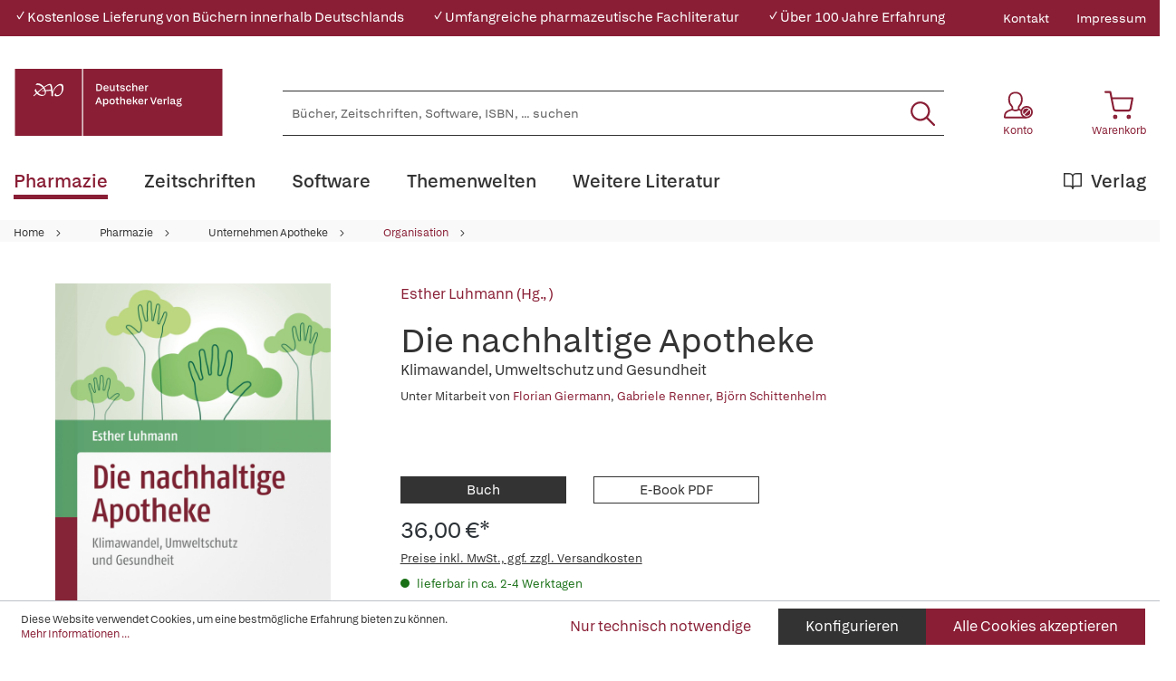

--- FILE ---
content_type: text/html; charset=UTF-8
request_url: https://www.deutscher-apotheker-verlag.de/Die-nachhaltige-Apotheke/9783769278095
body_size: 28021
content:

<!DOCTYPE html>

<html lang="de-DE"
      itemscope="itemscope"
      itemtype="https://schema.org/WebPage">

                            
    <head>
                                            <meta charset="utf-8">
            
                            <meta name="viewport"
                      content="width=device-width, initial-scale=1, shrink-to-fit=no">
            
                            <meta name="author"
                      content="">
                <meta name="robots"
                      content="index,follow">
                <meta name="revisit-after"
                      content="15 days">
                <meta name="keywords"
                      content="">
                <meta name="description"
                      content="Von Arzneimittel bis Zukunft Die Auswirkungen des Klimawandels begegnen uns jeden Tag. Auch für unsere Gesundheit stellen sie eine Gefahr dar. Ist es daher nicht auch Teil der heilberuflichen Verantwortung, etwas für die Gesundheit unseres Planeten zu tu…">
            
                <meta property="og:type"
          content="product">
    <meta property="og:site_name"
          content="Deutscher Apotheker Verlag">
    <meta property="og:url"
          content="https://www.deutscher-apotheker-verlag.de/Die-nachhaltige-Apotheke/9783769278095">
    <meta property="og:title"
          content="Die nachhaltige Apotheke | 100007809">

    <meta property="og:description"
          content="Von Arzneimittel bis Zukunft Die Auswirkungen des Klimawandels begegnen uns jeden Tag. Auch für unsere Gesundheit stellen sie eine Gefahr dar. Ist es daher nicht auch Teil der heilberuflichen Verantwortung, etwas für die Gesundheit unseres Planeten zu tu…">
    <meta property="og:image"
          content="https://www.deutscher-apotheker-verlag.de/media/60/ab/9a/1710453182/9783769278095_c.jpg">

    
                        <meta property="product:price:amount"
          content="36">
    <meta property="product:price:currency"
          content="EUR">
    <meta property="product:product_link"
          content="https://www.deutscher-apotheker-verlag.de/Die-nachhaltige-Apotheke/9783769278095">

    <meta name="twitter:card"
          content="product">
    <meta name="twitter:site"
          content="Deutscher Apotheker Verlag">
    <meta name="twitter:title"
          content="Die nachhaltige Apotheke | 100007809">
    <meta name="twitter:description"
          content="Von Arzneimittel bis Zukunft Die Auswirkungen des Klimawandels begegnen uns jeden Tag. Auch für unsere Gesundheit stellen sie eine Gefahr dar. Ist es daher nicht auch Teil der heilberuflichen Verantwortung, etwas für die Gesundheit unseres Planeten zu tu…">
    <meta name="twitter:image"
          content="https://www.deutscher-apotheker-verlag.de/media/60/ab/9a/1710453182/9783769278095_c.jpg">

                            <meta itemprop="copyrightHolder"
                      content="Deutscher Apotheker Verlag">
                <meta itemprop="copyrightYear"
                      content="">
                <meta itemprop="isFamilyFriendly"
                      content="true">
                <meta itemprop="image"
                      content="https://www.deutscher-apotheker-verlag.de/media/da/da/95/1684770556/DAV-Logo.svg">
            
                                                
    <meta name="format-detection" content="telephone=no">

    <meta name="google-site-verification" content="xVhld8gk0JPE9BFrLbuP2tRZRZB7WZTOiR94M26WPRE" />

                    <link rel="shortcut icon"
                  href="https://www.deutscher-apotheker-verlag.de/media/38/13/b9/1684770553/DAV_Signet.png">
        
        
            
    
    <link rel="canonical" href="https://www.deutscher-apotheker-verlag.de/Die-nachhaltige-Apotheke/9783769278095">

                    <title itemprop="name">Die nachhaltige Apotheke | Deutscher Apotheker Verlag</title>
        
            
                                                                    <link rel="stylesheet"
                      href="https://www.deutscher-apotheker-verlag.de/theme/37cd4dc999afa70e1ae0f8afea07357f/css/all.css?1766065651">
                                    

    

            <link rel="stylesheet" href="https://data.moori.net/fontawesome-free-5.15.4-web/css/all.min.css" crossorigin="anonymous"/>
    
            <link rel="stylesheet" href="https://www.deutscher-apotheker-verlag.de/bundles/moorlfoundation/storefront/css/animate.css?1766065610">
    
    
            <style>
            :root {
                --moorl-advanced-search-width: 600px;
            }
        </style>
    
                        <script>
        window.features = {"V6_5_0_0":true,"v6.5.0.0":true,"V6_6_0_0":false,"v6.6.0.0":false,"V6_7_0_0":false,"v6.7.0.0":false,"VUE3":false,"vue3":false,"JOIN_FILTER":false,"join.filter":false,"MEDIA_PATH":false,"media.path":false,"ES_MULTILINGUAL_INDEX":false,"es.multilingual.index":false,"STOCK_HANDLING":false,"stock.handling":false,"ASYNC_THEME_COMPILATION":false,"async.theme.compilation":false};
    </script>
        
                                                                <script type="text/plain"
                        data-acris-tag-manager-app="true"
                        data-acris-tag-manager-app-options="{&quot;context&quot;:{&quot;controllerName&quot;:&quot;product&quot;,&quot;controllerAction&quot;:&quot;index&quot;,&quot;currency&quot;:{&quot;isoCode&quot;:&quot;EUR&quot;}}}"
                        data-acristagmanagercookie="true">
                    (function(w,d,s,l,i){w[l]=w[l]||[];w[l].push({'gtm.start':
                            new Date().getTime(),event:'gtm.js'});var f=d.getElementsByTagName(s)[0],
                        j=d.createElement(s),dl=l!='dataLayer'?'&l='+l:'';j.async=true;j.src=
                        'https://www.googletagmanager.com/gtm.js?id='+i+dl;f.parentNode.insertBefore(j,f);
                    })(window,document,'script','dataLayer','GTM-KNWHV6TG');
                </script>
                                                    <script type="text/plain"
                            data-acris-tag-manager-app-data-layer="true"
                            data-acristagmanagercookie="true">
                            dataLayer.push({event: null, ecommerce: null, google_tag_params: null});
    dataLayer.push({
                        'event': 'view_item',
                        'ecommerce': {
        'currencyCode': 'EUR',
                                                            'detail': {
            'actionField': {
            'list': ''
            },
            'products': [{
            'name': 'Die nachhaltige Apotheke',
            'id': '100007809',
            'price': '36',
            'brand': '',
            'category': '',
            'variant': ''
            }]
            },
                },
                                            'google_tag_params': {
            'ecomm_pagetype': 'product',
            'ecomm_prodid': '100007809'
            }
                });
                    </script>
                                                <script type="text/javascript">
        var _paq = window._paq || [];
    var ironMatomoDataLayer = {
        'matomoUrl': "https://analytics.deutscher-apotheker-verlag.de/",
        'matomoScript': "matomo.js",
        'siteId': "28",
        'cookieDomain': "",
        'startTracking': "0",
        'cookieName': "",
        'cookieValue': "",
        'cookieValueAsRegex': "",
        'requireCookieConsent': "",
        'track': [],
        'trackLast': [],
    };
                                
    ironMatomoDataLayer.track.push(['setEcommerceView',"100007809","Die nachhaltige Apotheke","Organisation",36.00]);
            ironMatomoDataLayer.trackLast.push(['trackPageView']);
    ironMatomoDataLayer.trackLast.push(['enableLinkTracking']);
    ironMatomoDataLayer.trackLast.push(['setTrackerUrl', ironMatomoDataLayer.matomoUrl + 'matomo.php']);
    ironMatomoDataLayer.trackLast.push(['setSiteId', ironMatomoDataLayer.siteId]);
    </script>
                                
            
        <script data-acristagmanagercookie="true">
            window.dataLayer = window.dataLayer || [];
            function gtag() { dataLayer.push(arguments); }

            (() => {
                let analyticsStorageEnabled = false;
                let adsEnabled = false;
                                    analyticsStorageEnabled = document.cookie.split(';').some((item) => item.trim().includes('acris-tag-manager=1'));
                                
                // Always set a default consent for consent mode v2
                gtag('consent', 'default', {
                    'ad_user_data': adsEnabled ? 'granted' : 'denied',
                    'ad_storage': adsEnabled ? 'granted' : 'denied',
                    'ad_personalization': adsEnabled ? 'granted' : 'denied',
                    'analytics_storage': analyticsStorageEnabled ? 'granted' : 'denied'
                });
            })();
        </script>
            


                            
            
                
                                    <script>
                    window.useDefaultCookieConsent = true;
                </script>
                    
                                <script>
                window.activeNavigationId = '456c7e11961049d69f24399f5a1c03bb';
                window.router = {
                    'frontend.cart.offcanvas': '/checkout/offcanvas',
                    'frontend.cookie.offcanvas': '/cookie/offcanvas',
                    'frontend.checkout.finish.page': '/checkout/finish',
                    'frontend.checkout.info': '/widgets/checkout/info',
                    'frontend.menu.offcanvas': '/widgets/menu/offcanvas',
                    'frontend.cms.page': '/widgets/cms',
                    'frontend.cms.navigation.page': '/widgets/cms/navigation',
                    'frontend.account.addressbook': '/widgets/account/address-book',
                    'frontend.country.country-data': '/country/country-state-data',
                    'frontend.app-system.generate-token': '/app-system/Placeholder/generate-token',
                    };
                window.salesChannelId = '72030674c4b8491ea182e0f05c9aae59';
            </script>
        
                                <script>
                
                window.breakpoints = {"xs":0,"sm":576,"md":768,"lg":992,"xl":1200};
            </script>
        
        
                        
                            <script>
                window.themeAssetsPublicPath = 'https://www.deutscher-apotheker-verlag.de/theme/c0cdf4167f084ea88392acaab87d0082/assets/';
            </script>
        
                                                                                                    <script type="text/javascript" src="https://www.deutscher-apotheker-verlag.de/theme/37cd4dc999afa70e1ae0f8afea07357f/js/all.js?1766065651" defer></script>
                                                        

        </head>

    <body class="is-ctl-product is-act-index">

                                <noscript><iframe src="https://www.googletagmanager.com/ns.html?id=GTM-KNWHV6TG"
                          height="0" width="0" style="display:none;visibility:hidden"></iframe></noscript>
                    <noscript class="noscript-main">
                
    <div role="alert"
         class="alert alert-info alert-has-icon">
                                                                                                                                        <span class="icon icon-info">
                        <svg xmlns="http://www.w3.org/2000/svg" xmlns:xlink="http://www.w3.org/1999/xlink" width="24" height="24" viewBox="0 0 24 24"><defs><path d="M12 7c.5523 0 1 .4477 1 1s-.4477 1-1 1-1-.4477-1-1 .4477-1 1-1zm1 9c0 .5523-.4477 1-1 1s-1-.4477-1-1v-5c0-.5523.4477-1 1-1s1 .4477 1 1v5zm11-4c0 6.6274-5.3726 12-12 12S0 18.6274 0 12 5.3726 0 12 0s12 5.3726 12 12zM12 2C6.4772 2 2 6.4772 2 12s4.4772 10 10 10 10-4.4772 10-10S17.5228 2 12 2z" id="icons-default-info" /></defs><use xlink:href="#icons-default-info" fill="#758CA3" fill-rule="evenodd" /></svg>
        </span>
                
                    <div class="alert-content-container">
                                                    
                                    <div class="alert-content">
                                                    Um unseren Shop in vollem Umfang nutzen zu können, empfehlen wir Ihnen Javascript in Ihrem Browser zu aktivieren.
                                            </div>
                
                                                                </div>
            </div>
            </noscript>
        

            <header class="header-main fixed-top">
                                            <div class="top-bar d-none d-lg-block">
        <div class="container">
            <nav class="top-bar-nav">
                <div class="w-100">
                    <div class="row">
                                                                                                            
                                                            <div class="col davshop__conversion-header">
                                    <div class="row align-items-center mb-n2">
                                                                                    <div class="col-auto mb-2">
                                                ✓ Kostenlose Lieferung von Büchern innerhalb Deutschlands
                                            </div>
                                        
                                                                                    <div class="col-auto mb-2">
                                                ✓ Umfangreiche pharmazeutische Fachliteratur
                                            </div>
                                        
                                                                                    <div class="col-auto mb-2">
                                                ✓ Über 100 Jahre Erfahrung
                                            </div>
                                                                            </div>
                                </div>
                                                                                                                                                            
                                                                            <div class="col-auto ms-auto">
                                                <div class="service-menu">
                    <div class="row">
                                    <div class="col-auto">
                                                <a class="top-bar-list-item"
                           href="https://www.deutscher-apotheker-verlag.de/Kontakt/"
                           title="Kontakt" >Kontakt</a>
                    </div>
                                    <div class="col-auto">
                                                <a class="top-bar-list-item"
                           href="/Service/Impressum/"
                           title="Impressum" >Impressum</a>
                    </div>
                            </div>
            </div>

                                    </div>
                    
                                            </div>
                </div>
            </nav>
        </div>
    </div>
    
            <div class="container">
        <div class="row align-items-end header-row">
                                            <div class="col-12 col-lg-auto header-logo-col">
                        <div class="d-flex header-logo-main">
                    <a class="header-logo-main-link w-auto"
               href="/"
               title="Zur Startseite gehen">
                                                        <picture class="header-logo-picture">
                                                                                
                                                                            
                                                                                    <img src="https://www.deutscher-apotheker-verlag.de/media/da/da/95/1684770556/DAV-Logo.svg"
                                     alt="Zur Startseite gehen"
                                     class="img-fluid header-logo-main-img">
                                                                        </picture>
                
                            </a>
            </div>
                </div>
            
            
                                <div class="col-12 order-2 col-sm order-sm-1 header-search-col">
        <div class="row align-items-center">
            <div class="col-sm-auto d-none d-sm-block d-lg-none">
                                                                    <div class="nav-main-toggle">
                                                                            <button
                                            class="btn nav-main-toggle-btn header-actions-btn"
                                            type="button"
                                                                                                                                        data-offcanvas-menu="true"
                                                                                        aria-label="Menü"
                                        >
                                                <svg class="dav__icon dav__icon--hamburger "><use xlink:href="/theme/c0cdf4167f084ea88392acaab87d0082/assets/dav_icons.svg#hamburger"></use></svg>
                                        </button>
                                                                    </div>
                            
                            </div>
            <div class="col">
                
    <div class="collapse"
         id="searchCollapse">
        <div class="header-search">
                            <form action="/search"
                      method="get"
                                                                      data-search-form="true"
                                                                  data-search-widget-options='{&quot;searchWidgetMinChars&quot;:2}'
                      data-url="/suggest?search="
                      class="header-search-form">
                        <div class="dav__header-search__wrapper d-none d-lg-flex row no-gutters justify-content-end">
            </div>
    <div class="input-group">
                                                    <input type="search"
                                       name="search"
                                       class="form-control header-search-input"
                                       autocomplete="off"
                                       autocapitalize="off"
                                       placeholder="Bücher, Zeitschriften, Software, ISBN, ... suchen"
                                       aria-label="Bücher, Zeitschriften, Software, ISBN, ... suchen"
                                       value=""
                                >
                            
        
                    <div class="input-group-append">
                <button type="submit"
                        class="btn header-search-btn"
                        aria-label="Suchen">
                    <svg class="dav__icon dav__icon--search "><use xlink:href="/theme/c0cdf4167f084ea88392acaab87d0082/assets/dav_icons.svg#search"></use></svg>
                </button>
            </div>
            </div>
                </form>
                    </div>
    </div>
            </div>
        </div>
    </div>

            
                                <div class="col-12 order-1 col-sm-auto order-sm-2 header-actions-col">
        <div class="row justify-content-between">
                            <div class="col-auto d-sm-none">
                    <div class="menu-button">
                                                                                            <button
                                            class="btn nav-main-toggle-btn header-actions-btn"
                                            type="button"
                                                                                                                                        data-offcanvas-menu="true"
                                                                                        aria-label="Menü"
                                        >
                                                <svg class="dav__icon dav__icon--hamburger "><use xlink:href="/theme/c0cdf4167f084ea88392acaab87d0082/assets/dav_icons.svg#hamburger"></use></svg>
                                        </button>
                                    
                                            </div>
                </div>
            
            <div class="col-auto">
                <div class="row header-user-actions">
                        <div class="col-auto d-sm-none">
        <div class="search-toggle h-100 d-flex align-items-stretch justify-content-center">
            <button class="btn header-actions-btn search-toggle-btn js-search-toggle-btn collapsed"
                    type="button"
                    data-bs-toggle="collapse"
                    data-bs-target="#searchCollapse"
                    aria-expanded="false"
                    aria-controls="searchCollapse"
                    aria-label="Suchen">
                <svg class="dav__icon dav__icon--search "><use xlink:href="/theme/c0cdf4167f084ea88392acaab87d0082/assets/dav_icons.svg#search"></use></svg>
            </button>
        </div>
    </div>

                                                                        <div class="col-auto">
                                <div class="account-menu">
                                        <div class="dropdown">
            <button class="btn account-menu-btn header-actions-btn"
            type="button"
            id="accountWidget"
            data-offcanvas-account-menu="true"
            data-bs-toggle="dropdown"
            aria-haspopup="true"
            aria-expanded="false"
            aria-label="Konto">
                    <svg class="dav__icon dav__icon--account-logged-out "><use xlink:href="/theme/48b55843a13a488fa8b2008740e2d9b6/assets/dav_icons.svg#account-logged-out"></use></svg>
                <span class="dav__header-actions__label d-none d-lg-block">Konto</span>
    </button>

                    <div class="dropdown-menu dropdown-menu-end account-menu-dropdown js-account-menu-dropdown"
                 aria-labelledby="accountWidget">
                


                                                    <script data-acris-tag-manager-app-data="product-page-loaded"
                        type="application/json">{"context":{"currency":"EUR"},"product":{"id":"96f78394e761502b8a7d60b60055103e","number":"100007809","name":"Die nachhaltige Apotheke","price":36.0,"currency":"EUR","quantity":1}}</script>
                        
            

            <div class="offcanvas-header">
                            <button class="btn btn-light offcanvas-close js-offcanvas-close">
                                                                                                                                <span class="icon icon-x icon-md">
                        <svg xmlns="http://www.w3.org/2000/svg" xmlns:xlink="http://www.w3.org/1999/xlink" width="24" height="24" viewBox="0 0 24 24"><defs><path d="m10.5858 12-7.293-7.2929c-.3904-.3905-.3904-1.0237 0-1.4142.3906-.3905 1.0238-.3905 1.4143 0L12 10.5858l7.2929-7.293c.3905-.3904 1.0237-.3904 1.4142 0 .3905.3906.3905 1.0238 0 1.4143L13.4142 12l7.293 7.2929c.3904.3905.3904 1.0237 0 1.4142-.3906.3905-1.0238.3905-1.4143 0L12 13.4142l-7.2929 7.293c-.3905.3904-1.0237.3904-1.4142 0-.3905-.3906-.3905-1.0238 0-1.4143L10.5858 12z" id="icons-default-x" /></defs><use xlink:href="#icons-default-x" fill="#758CA3" fill-rule="evenodd" /></svg>
        </span>
    
                                            Menü schließen
                                    </button>
                    </div>
    
            <div class="offcanvas-body">
                <div class="account-menu">
                                    <div class="dropdown-header account-menu-header">
                    Konto
                </div>
                    
                                    <div class="account-menu-login">
                                            <a href="/account/login"
                           title="Anmelden"
                           class="btn btn-primary account-menu-login-button">
                            Anmelden
                        </a>
                    
                                            <div class="account-menu-register">
                            oder <a href="/account/login"
                                                                            title="Registrieren">registrieren</a>
                        </div>
                                    </div>
                    
                </div>
        </div>
                </div>
            </div>
                                </div>
                            </div>
                        
                    
                                                                        <div class="col-auto">
                                <div
                                    class="header-cart"
                                                                                                                data-offcanvas-cart="true"
                                                                    >
                                    <a class="btn header-cart-btn header-actions-btn"
                                       href="/checkout/cart"
                                       data-cart-widget="true"
                                       title="Warenkorb"
                                       aria-label="Warenkorb">
                                            <svg class="dav__icon dav__icon--cart "><use xlink:href="/theme/c0cdf4167f084ea88392acaab87d0082/assets/dav_icons.svg#cart"></use></svg>
    <span class="dav__header-actions__label d-none d-lg-block">Warenkorb</span>
                                        </a>
                                </div>
                            </div>
                        
                                    </div>
            </div>
        </div>
    </div>

                    </div>
    </div>
            </header>
    <div class="dav__header__spacer d-lg-none"></div>
    <div class="dav__navigation-darken"></div>
    <div class="dav__search-suggest-darken"></div>

                    <div class="nav-main">
                                        <div class="main-navigation"
         id="mainNavigation"
         data-flyout-menu="true">
                    <div class="container">
                                    <nav class="nav main-navigation-menu"
                        itemscope="itemscope"
                        itemtype="http://schema.org/SiteNavigationElement">
                        
                        
                                                    
                                                                                            
                                        
    
            <a class="nav-link main-navigation-link active"
           href="https://www.deutscher-apotheker-verlag.de/Pharmazie/"
           
           itemprop="url"
                            data-flyout-menu-trigger="22a62137e5e047edb2c40555251d6b45"
                       title="Pharmazie">
            <div class="main-navigation-link-text">
                                <span itemprop="name">Pharmazie</span>
            </div>
        </a>
                                                                                                
                                        
    
            <a class="nav-link main-navigation-link"
           href="https://www.deutscher-apotheker-verlag.de/Zeitschriften/"
           
           itemprop="url"
                       title="Zeitschriften">
            <div class="main-navigation-link-text">
                                <span itemprop="name">Zeitschriften</span>
            </div>
        </a>
                                                                                                
                                        
    
            <a class="nav-link main-navigation-link"
           href="https://www.deutscher-apotheker-verlag.de/Software/"
           
           itemprop="url"
                            data-flyout-menu-trigger="48988ce3cf6143b8aacc8a66e85a676c"
                       title="Software">
            <div class="main-navigation-link-text">
                                <span itemprop="name">Software</span>
            </div>
        </a>
                                                                                                
                                        
    
            <a class="nav-link main-navigation-link"
           href="https://www.deutscher-apotheker-verlag.de/Themenwelten/Pharmazeutische-Dienstleistungen/"
           
           itemprop="url"
                            data-flyout-menu-trigger="c185c97700c445e6b6ca6a5f71f78c9c"
                       title="Themenwelten">
            <div class="main-navigation-link-text">
                                <span itemprop="name">Themenwelten</span>
            </div>
        </a>
                                                                                                
                                        
    
            <a class="nav-link main-navigation-link"
           href="https://www.deutscher-apotheker-verlag.de/Weitere-Literatur/"
           
           itemprop="url"
                            data-flyout-menu-trigger="595c21de81f549d19803b7b98c096339"
                       title="Weitere Literatur">
            <div class="main-navigation-link-text">
                                <span itemprop="name">Weitere Literatur</span>
            </div>
        </a>
                                                                                                
                                        
    
            <a class="nav-link main-navigation-link main-navigation-link--highlighted"
           href="https://www.deutscher-apotheker-verlag.de/Verlag/"
           
           itemprop="url"
                            data-flyout-menu-trigger="56229e8acf7b402380b4a99d47b53e56"
                       title="Verlag">
            <div class="main-navigation-link-text">
                                    <svg class="dav__icon dav__icon--main_nav_publisher main-navigation-link-text-icon"><use xlink:href="/theme/c0cdf4167f084ea88392acaab87d0082/assets/dav_icons.svg#main_nav_publisher"></use></svg>
                                <span itemprop="name">Verlag</span>
            </div>
        </a>
                                                                            </nav>
                            </div>
        
                                                                                                                                                                                                                                                                                                                                                                                            
                                                <div class="navigation-flyouts">
                                            
                            
                                    <div class="navigation-flyout"
                     data-flyout-menu-id="22a62137e5e047edb2c40555251d6b45">

                                        
                    <div class="navigation-flyout-bar">
                        <div class="container">
                            <div class="row">
                                                                                                        <div class="col">
                                        <div class="navigation-flyout-category-link">
                                                                                                                                                <a class="nav-link"
                                                       href="https://www.deutscher-apotheker-verlag.de/Pharmazie/"
                                                       itemprop="url"
                                                       title="Pharmazie">
                                                                                                                    Gesamtübersicht Pharmazie
                                                                                                            </a>
                                                                                                                                    </div>
                                    </div>
                                
                                
                                                                                                        <div class="col-auto">
                                        <div class="navigation-flyout-close js-close-flyout-menu">
                                                                                                                                                                                                                                                        <span class="icon icon-x">
                        <svg xmlns="http://www.w3.org/2000/svg" xmlns:xlink="http://www.w3.org/1999/xlink" width="24" height="24" viewBox="0 0 24 24"><use xlink:href="#icons-default-x" fill="#758CA3" fill-rule="evenodd" /></svg>
        </span>
                                                                                                                                        </div>
                                    </div>
                                
                                                            </div>
                        </div>
                    </div>

                    <div class="dav__navigation-flyout-container">
                        <div class="container">
                                                                                                        
            <div class="row navigation-flyout-content">
                            <div class="col">
                    <div class="navigation-flyout-categories">
                            <div class="row">
        
                    
    
                    
    
    
            <div class="col-4 navigation-flyout-col">
                                                                    
                                                                                
                                                                        <input type="checkbox"
                                   id="dav__navigation-sub-menu-31fb4d06ebe447079f161700e8cc5173"
                                   class="dav__navigation-sub-menu-input"
                                   aria-labelledby="dav__navigation-sub-menu-31fb4d06ebe447079f161700e8cc5173-top-label dav__navigation-sub-menu-31fb4d06ebe447079f161700e8cc5173-back-label" />
                            <label class="nav-item nav-link navigation-flyout-link dav__navigation-flyout-link--has-children"
                                   id="dav__navigation-sub-menu-31fb4d06ebe447079f161700e8cc5173-top-label"
                                   for="dav__navigation-sub-menu-31fb4d06ebe447079f161700e8cc5173"
                                   title="Arzneibücher und Kommentare">
                                <span itemprop="name">Arzneibücher und Kommentare</span>
                            </label>

                                                            <div class="dav__navigation-sub-menu">
    <div class="navigation-flyout-bar">
        <div class="container">
            <div class="row">
                <div class="col-2 col-xl-1 dav__navigation-sub-menu-bar-spacer"></div>
                <div class="col">
                    <div class="navigation-flyout-category-link">
                                                    <a class="nav-link"
                               href="https://www.deutscher-apotheker-verlag.de/Pharmazie/Arzneibuecher-und-Kommentare/"
                               itemprop="url"
                               title="Arzneibücher und Kommentare">
                                                                    Gesamtübersicht Arzneibücher und Kommentare
                                                            </a>
                                            </div>
                </div>

                <div class="col-auto">
                    <div class="navigation-flyout-close js-close-flyout-menu">
                                                                                                                                <span class="icon icon-x">
                        <svg xmlns="http://www.w3.org/2000/svg" xmlns:xlink="http://www.w3.org/1999/xlink" width="24" height="24" viewBox="0 0 24 24"><use xlink:href="#icons-default-x" fill="#758CA3" fill-rule="evenodd" /></svg>
        </span>
                        </div>
                </div>
            </div>
        </div>
    </div>

    <div class="dav__navigation-sub-menu-content">
        <div class="container">
            <div class="row">
                <div class="col-2 col-xl-1 navigation-flyout-col dav__navigation-flyout-col--back">
                    <label class="btn btn-tertiary dav__navigation-sub-menu-back"
                           id="dav__navigation-sub-menu-31fb4d06ebe447079f161700e8cc5173-back-label"
                           for="dav__navigation-sub-menu-31fb4d06ebe447079f161700e8cc5173">
                        zurück
                    </label>
                </div>

                
                    
    
        
                        
    
            <div class="col-3 navigation-flyout-col">
                                                                    
                                                                                
                                                                        <a class="nav-item nav-link navigation-flyout-link"
                               href="https://www.deutscher-apotheker-verlag.de/Pharmazie/Arzneibuecher-und-Kommentare/Arzneibuecher-anderer-Laender/"
                               itemprop=""
                                                              title="Arzneibücher anderer Länder">
                                <span itemprop="name">Arzneibücher anderer Länder</span>
                            </a>
                                                                                </div>
            <div class="col-3 navigation-flyout-col">
                                                                    
                                                                                
                                                                        <a class="nav-item nav-link navigation-flyout-link"
                               href="https://www.deutscher-apotheker-verlag.de/Pharmazie/Arzneibuecher-und-Kommentare/DAB-HAB-PhEur/"
                               itemprop=""
                                                              title="DAB/HAB/PhEur">
                                <span itemprop="name">DAB/HAB/PhEur</span>
                            </a>
                                                                                </div>
            <div class="col-3 navigation-flyout-col">
                                                </div>
                </div>
        </div>
    </div>
</div>
                                                                                                                                                            
                                                                                
                                                                        <input type="checkbox"
                                   id="dav__navigation-sub-menu-6266b76a73d1449fa4b8cfa3204e008d"
                                   class="dav__navigation-sub-menu-input"
                                   aria-labelledby="dav__navigation-sub-menu-6266b76a73d1449fa4b8cfa3204e008d-top-label dav__navigation-sub-menu-6266b76a73d1449fa4b8cfa3204e008d-back-label" />
                            <label class="nav-item nav-link navigation-flyout-link dav__navigation-flyout-link--has-children"
                                   id="dav__navigation-sub-menu-6266b76a73d1449fa4b8cfa3204e008d-top-label"
                                   for="dav__navigation-sub-menu-6266b76a73d1449fa4b8cfa3204e008d"
                                   title="Arzneimittelinformation und Beratung">
                                <span itemprop="name">Arzneimittelinformation und Beratung</span>
                            </label>

                                                            <div class="dav__navigation-sub-menu">
    <div class="navigation-flyout-bar">
        <div class="container">
            <div class="row">
                <div class="col-2 col-xl-1 dav__navigation-sub-menu-bar-spacer"></div>
                <div class="col">
                    <div class="navigation-flyout-category-link">
                                                    <a class="nav-link"
                               href="https://www.deutscher-apotheker-verlag.de/Pharmazie/Arzneimittelinformation-und-Beratung/"
                               itemprop="url"
                               title="Arzneimittelinformation und Beratung">
                                                                    Gesamtübersicht Arzneimittelinformation und Beratung
                                                            </a>
                                            </div>
                </div>

                <div class="col-auto">
                    <div class="navigation-flyout-close js-close-flyout-menu">
                                                                                                                                <span class="icon icon-x">
                        <svg xmlns="http://www.w3.org/2000/svg" xmlns:xlink="http://www.w3.org/1999/xlink" width="24" height="24" viewBox="0 0 24 24"><use xlink:href="#icons-default-x" fill="#758CA3" fill-rule="evenodd" /></svg>
        </span>
                        </div>
                </div>
            </div>
        </div>
    </div>

    <div class="dav__navigation-sub-menu-content">
        <div class="container">
            <div class="row">
                <div class="col-2 col-xl-1 navigation-flyout-col dav__navigation-flyout-col--back">
                    <label class="btn btn-tertiary dav__navigation-sub-menu-back"
                           id="dav__navigation-sub-menu-6266b76a73d1449fa4b8cfa3204e008d-back-label"
                           for="dav__navigation-sub-menu-6266b76a73d1449fa4b8cfa3204e008d">
                        zurück
                    </label>
                </div>

                
                    
    
                    
                        
    
            <div class="col-4 navigation-flyout-col">
                                                                    
                                                                                
                                                                        <a class="nav-item nav-link navigation-flyout-link"
                               href="https://www.deutscher-apotheker-verlag.de/Pharmazie/Arzneimittelinformation-und-Beratung/Allgemein/"
                               itemprop=""
                                                              title="Allgemein">
                                <span itemprop="name">Allgemein</span>
                            </a>
                                                                                                                                
                                                                                
                                                                        <a class="nav-item nav-link navigation-flyout-link"
                               href="https://www.deutscher-apotheker-verlag.de/Pharmazie/Arzneimittelinformation-und-Beratung/Besondere-Lebensabschnitte/"
                               itemprop=""
                                                              title="Besondere Lebensabschnitte">
                                <span itemprop="name">Besondere Lebensabschnitte</span>
                            </a>
                                                                                                                                
                                                                                
                                                                        <a class="nav-item nav-link navigation-flyout-link"
                               href="https://www.deutscher-apotheker-verlag.de/Pharmazie/Arzneimittelinformation-und-Beratung/Hintergrundwissen/"
                               itemprop=""
                                                              title="Hintergrundwissen">
                                <span itemprop="name">Hintergrundwissen</span>
                            </a>
                                                                                                                                
                                                                                
                                                                        <a class="nav-item nav-link navigation-flyout-link"
                               href="https://www.deutscher-apotheker-verlag.de/Pharmazie/Arzneimittelinformation-und-Beratung/Krankheitsbilder/"
                               itemprop=""
                                                              title="Krankheitsbilder">
                                <span itemprop="name">Krankheitsbilder</span>
                            </a>
                                                                                </div>
            <div class="col-4 navigation-flyout-col">
                                                                    
                                                                                
                                                                        <a class="nav-item nav-link navigation-flyout-link"
                               href="https://www.deutscher-apotheker-verlag.de/Pharmazie/Arzneimittelinformation-und-Beratung/Nachschlagewerke/"
                               itemprop=""
                                                              title="Nachschlagewerke">
                                <span itemprop="name">Nachschlagewerke</span>
                            </a>
                                                                                                                                
                                                                                
                                                                        <a class="nav-item nav-link navigation-flyout-link"
                               href="https://www.deutscher-apotheker-verlag.de/Pharmazie/Arzneimittelinformation-und-Beratung/Selbstmedikation/"
                               itemprop=""
                                                              title="Selbstmedikation">
                                <span itemprop="name">Selbstmedikation</span>
                            </a>
                                                                                                                                
                                                                                
                                                                        <a class="nav-item nav-link navigation-flyout-link"
                               href="https://www.deutscher-apotheker-verlag.de/Pharmazie/Arzneimittelinformation-und-Beratung/Tiere/"
                               itemprop=""
                                                              title="Tiere">
                                <span itemprop="name">Tiere</span>
                            </a>
                                                                                                            </div>
                </div>
        </div>
    </div>
</div>
                                                                                                                                                            
                                                                                
                                                                        <a class="nav-item nav-link navigation-flyout-link"
                               href="https://www.deutscher-apotheker-verlag.de/Pharmazie/Arzneipflanzen-und-Phytotherapie/"
                               itemprop=""
                                                              title="Arzneipflanzen und Phytotherapie">
                                <span itemprop="name">Arzneipflanzen und Phytotherapie</span>
                            </a>
                                                                                                                                
                                                                                
                                                                        <a class="nav-item nav-link navigation-flyout-link"
                               href="https://www.deutscher-apotheker-verlag.de/Pharmazie/Ernaehrung-und-Diaetetik/"
                               itemprop=""
                                                              title="Ernährung und Diätetik">
                                <span itemprop="name">Ernährung und Diätetik</span>
                            </a>
                                                                                                                                
                                                                                
                                                                        <a class="nav-item nav-link navigation-flyout-link"
                               href="https://www.deutscher-apotheker-verlag.de/Pharmazie/Formulare-und-Dokumentation/"
                               itemprop=""
                                                              title="Formulare und Dokumentation">
                                <span itemprop="name">Formulare und Dokumentation</span>
                            </a>
                                                                                                                                
                                                                                
                                                                        <a class="nav-item nav-link navigation-flyout-link"
                               href="https://www.deutscher-apotheker-verlag.de/Pharmazie/Fuer-Ihre-Patienten/"
                               itemprop=""
                                                              title="Für Ihre Patienten">
                                <span itemprop="name">Für Ihre Patienten</span>
                            </a>
                                                                                </div>
            <div class="col-4 navigation-flyout-col">
                                                                    
                                                                                
                                                                        <a class="nav-item nav-link navigation-flyout-link"
                               href="https://www.deutscher-apotheker-verlag.de/Pharmazie/Industrielle-Praxis/"
                               itemprop=""
                                                              title="Industrielle Praxis">
                                <span itemprop="name">Industrielle Praxis</span>
                            </a>
                                                                                                                                
                                                                                
                                                                        <a class="nav-item nav-link navigation-flyout-link"
                               href="https://www.deutscher-apotheker-verlag.de/Pharmazie/Komplementaerpharmazie/"
                               itemprop=""
                                                              title="Komplementärpharmazie">
                                <span itemprop="name">Komplementärpharmazie</span>
                            </a>
                                                                                                                                
                                                                                
                                                                        <a class="nav-item nav-link navigation-flyout-link"
                               href="https://www.deutscher-apotheker-verlag.de/Pharmazie/Krankenhauspharmazie/"
                               itemprop=""
                                                              title="Krankenhauspharmazie">
                                <span itemprop="name">Krankenhauspharmazie</span>
                            </a>
                                                                                                                                
                                                                                
                                                                        <a class="nav-item nav-link navigation-flyout-link"
                               href="https://www.deutscher-apotheker-verlag.de/Pharmazie/Labor-und-Rezeptur/"
                               itemprop=""
                                                              title="Labor und Rezeptur">
                                <span itemprop="name">Labor und Rezeptur</span>
                            </a>
                                                                                                                                
                                                                                
                                                                        <a class="nav-item nav-link navigation-flyout-link"
                               href="https://www.deutscher-apotheker-verlag.de/Pharmazie/Pharmaziegeschichte/"
                               itemprop=""
                                                              title="Pharmaziegeschichte">
                                <span itemprop="name">Pharmaziegeschichte</span>
                            </a>
                                                                                                                                
                                                                                
                                                                        <a class="nav-item nav-link navigation-flyout-link"
                               href="https://www.deutscher-apotheker-verlag.de/Pharmazie/PKA-Lehr-und-Fachmedien/"
                               itemprop=""
                                                              title="PKA Lehr- und Fachmedien">
                                <span itemprop="name">PKA Lehr- und Fachmedien</span>
                            </a>
                                                                                </div>
            <div class="col-4 navigation-flyout-col">
                                                                    
                                                                                
                                                                        <a class="nav-item nav-link navigation-flyout-link"
                               href="https://www.deutscher-apotheker-verlag.de/Pharmazie/PTA-Lehr-und-Fachmedien/"
                               itemprop=""
                                                              title="PTA Lehr- und Fachmedien">
                                <span itemprop="name">PTA Lehr- und Fachmedien</span>
                            </a>
                                                                                                                                
                                                                                
                                                                        <input type="checkbox"
                                   id="dav__navigation-sub-menu-5fb5d1ad4f744580a36122d597fb5f8f"
                                   class="dav__navigation-sub-menu-input"
                                   aria-labelledby="dav__navigation-sub-menu-5fb5d1ad4f744580a36122d597fb5f8f-top-label dav__navigation-sub-menu-5fb5d1ad4f744580a36122d597fb5f8f-back-label" />
                            <label class="nav-item nav-link navigation-flyout-link dav__navigation-flyout-link--has-children"
                                   id="dav__navigation-sub-menu-5fb5d1ad4f744580a36122d597fb5f8f-top-label"
                                   for="dav__navigation-sub-menu-5fb5d1ad4f744580a36122d597fb5f8f"
                                   title="Studium und Ausbildung">
                                <span itemprop="name">Studium und Ausbildung</span>
                            </label>

                                                            <div class="dav__navigation-sub-menu">
    <div class="navigation-flyout-bar">
        <div class="container">
            <div class="row">
                <div class="col-2 col-xl-1 dav__navigation-sub-menu-bar-spacer"></div>
                <div class="col">
                    <div class="navigation-flyout-category-link">
                                                    <a class="nav-link"
                               href="https://www.deutscher-apotheker-verlag.de/Pharmazie/Studium-und-Ausbildung/"
                               itemprop="url"
                               title="Studium und Ausbildung">
                                                                    Gesamtübersicht Studium und Ausbildung
                                                            </a>
                                            </div>
                </div>

                <div class="col-auto">
                    <div class="navigation-flyout-close js-close-flyout-menu">
                                                                                                                                <span class="icon icon-x">
                        <svg xmlns="http://www.w3.org/2000/svg" xmlns:xlink="http://www.w3.org/1999/xlink" width="24" height="24" viewBox="0 0 24 24"><use xlink:href="#icons-default-x" fill="#758CA3" fill-rule="evenodd" /></svg>
        </span>
                        </div>
                </div>
            </div>
        </div>
    </div>

    <div class="dav__navigation-sub-menu-content">
        <div class="container">
            <div class="row">
                <div class="col-2 col-xl-1 navigation-flyout-col dav__navigation-flyout-col--back">
                    <label class="btn btn-tertiary dav__navigation-sub-menu-back"
                           id="dav__navigation-sub-menu-5fb5d1ad4f744580a36122d597fb5f8f-back-label"
                           for="dav__navigation-sub-menu-5fb5d1ad4f744580a36122d597fb5f8f">
                        zurück
                    </label>
                </div>

                
                    
    
                    
                        
    
            <div class="col-4 navigation-flyout-col">
                                                                    
                                                                                
                                                                        <input type="checkbox"
                                   id="dav__navigation-sub-menu-84343aac72ce4f20b20f1fc8a9fb8054"
                                   class="dav__navigation-sub-menu-input"
                                   aria-labelledby="dav__navigation-sub-menu-84343aac72ce4f20b20f1fc8a9fb8054-top-label dav__navigation-sub-menu-84343aac72ce4f20b20f1fc8a9fb8054-back-label" />
                            <label class="nav-item nav-link navigation-flyout-link dav__navigation-flyout-link--has-children"
                                   id="dav__navigation-sub-menu-84343aac72ce4f20b20f1fc8a9fb8054-top-label"
                                   for="dav__navigation-sub-menu-84343aac72ce4f20b20f1fc8a9fb8054"
                                   title="Grundstudium Pharmazie">
                                <span itemprop="name">Grundstudium Pharmazie</span>
                            </label>

                                                            <div class="dav__navigation-sub-menu">
    <div class="navigation-flyout-bar">
        <div class="container">
            <div class="row">
                <div class="col-2 col-xl-1 dav__navigation-sub-menu-bar-spacer"></div>
                <div class="col">
                    <div class="navigation-flyout-category-link">
                                                    <a class="nav-link"
                               href="https://www.deutscher-apotheker-verlag.de/Pharmazie/Studium-und-Ausbildung/Grundstudium-Pharmazie/"
                               itemprop="url"
                               title="Grundstudium Pharmazie">
                                                                    Gesamtübersicht Grundstudium Pharmazie
                                                            </a>
                                            </div>
                </div>

                <div class="col-auto">
                    <div class="navigation-flyout-close js-close-flyout-menu">
                                                                                                                                <span class="icon icon-x">
                        <svg xmlns="http://www.w3.org/2000/svg" xmlns:xlink="http://www.w3.org/1999/xlink" width="24" height="24" viewBox="0 0 24 24"><use xlink:href="#icons-default-x" fill="#758CA3" fill-rule="evenodd" /></svg>
        </span>
                        </div>
                </div>
            </div>
        </div>
    </div>

    <div class="dav__navigation-sub-menu-content">
        <div class="container">
            <div class="row">
                <div class="col-2 col-xl-1 navigation-flyout-col dav__navigation-flyout-col--back">
                    <label class="btn btn-tertiary dav__navigation-sub-menu-back"
                           id="dav__navigation-sub-menu-84343aac72ce4f20b20f1fc8a9fb8054-back-label"
                           for="dav__navigation-sub-menu-84343aac72ce4f20b20f1fc8a9fb8054">
                        zurück
                    </label>
                </div>

                
                    
    
        
                        
    
            <div class="col-3 navigation-flyout-col">
                                                                    
                                                                                
                                                                        <a class="nav-item nav-link navigation-flyout-link"
                               href="https://www.deutscher-apotheker-verlag.de/Pharmazie/Studium-und-Ausbildung/Grundstudium-Pharmazie/Arzneiformenlehre/"
                               itemprop=""
                                                              title="Arzneiformenlehre">
                                <span itemprop="name">Arzneiformenlehre</span>
                            </a>
                                                                                                                                
                                                                                
                                                                        <a class="nav-item nav-link navigation-flyout-link"
                               href="https://www.deutscher-apotheker-verlag.de/Pharmazie/Studium-und-Ausbildung/Grundstudium-Pharmazie/Biologie-Humanbiologie/"
                               itemprop=""
                                                              title="Biologie/Humanbiologie">
                                <span itemprop="name">Biologie/Humanbiologie</span>
                            </a>
                                                                                </div>
            <div class="col-3 navigation-flyout-col">
                                                                    
                                                                                
                                                                        <a class="nav-item nav-link navigation-flyout-link"
                               href="https://www.deutscher-apotheker-verlag.de/Pharmazie/Studium-und-Ausbildung/Grundstudium-Pharmazie/Chemie-Analytik/"
                               itemprop=""
                                                              title="Chemie/Analytik">
                                <span itemprop="name">Chemie/Analytik</span>
                            </a>
                                                                                                                                
                                                                                
                                                                        <a class="nav-item nav-link navigation-flyout-link"
                               href="https://www.deutscher-apotheker-verlag.de/Pharmazie/Studium-und-Ausbildung/Grundstudium-Pharmazie/Physik-Mathematik/"
                               itemprop=""
                                                              title="Physik/Mathematik">
                                <span itemprop="name">Physik/Mathematik</span>
                            </a>
                                                                                </div>
            <div class="col-3 navigation-flyout-col">
                                                                    
                                                                                
                                                                        <a class="nav-item nav-link navigation-flyout-link"
                               href="https://www.deutscher-apotheker-verlag.de/Pharmazie/Studium-und-Ausbildung/Grundstudium-Pharmazie/Terminologie/"
                               itemprop=""
                                                              title="Terminologie">
                                <span itemprop="name">Terminologie</span>
                            </a>
                                                                                                            </div>
                </div>
        </div>
    </div>
</div>
                                                                                                                                                            
                                                                                
                                                                        <input type="checkbox"
                                   id="dav__navigation-sub-menu-61ce655b226d40fd8f663de83d11af9d"
                                   class="dav__navigation-sub-menu-input"
                                   aria-labelledby="dav__navigation-sub-menu-61ce655b226d40fd8f663de83d11af9d-top-label dav__navigation-sub-menu-61ce655b226d40fd8f663de83d11af9d-back-label" />
                            <label class="nav-item nav-link navigation-flyout-link dav__navigation-flyout-link--has-children"
                                   id="dav__navigation-sub-menu-61ce655b226d40fd8f663de83d11af9d-top-label"
                                   for="dav__navigation-sub-menu-61ce655b226d40fd8f663de83d11af9d"
                                   title="Hauptstudium Pharmazie">
                                <span itemprop="name">Hauptstudium Pharmazie</span>
                            </label>

                                                            <div class="dav__navigation-sub-menu">
    <div class="navigation-flyout-bar">
        <div class="container">
            <div class="row">
                <div class="col-2 col-xl-1 dav__navigation-sub-menu-bar-spacer"></div>
                <div class="col">
                    <div class="navigation-flyout-category-link">
                                                    <a class="nav-link"
                               href="https://www.deutscher-apotheker-verlag.de/Pharmazie/Studium-und-Ausbildung/Hauptstudium-Pharmazie/"
                               itemprop="url"
                               title="Hauptstudium Pharmazie">
                                                                    Gesamtübersicht Hauptstudium Pharmazie
                                                            </a>
                                            </div>
                </div>

                <div class="col-auto">
                    <div class="navigation-flyout-close js-close-flyout-menu">
                                                                                                                                <span class="icon icon-x">
                        <svg xmlns="http://www.w3.org/2000/svg" xmlns:xlink="http://www.w3.org/1999/xlink" width="24" height="24" viewBox="0 0 24 24"><use xlink:href="#icons-default-x" fill="#758CA3" fill-rule="evenodd" /></svg>
        </span>
                        </div>
                </div>
            </div>
        </div>
    </div>

    <div class="dav__navigation-sub-menu-content">
        <div class="container">
            <div class="row">
                <div class="col-2 col-xl-1 navigation-flyout-col dav__navigation-flyout-col--back">
                    <label class="btn btn-tertiary dav__navigation-sub-menu-back"
                           id="dav__navigation-sub-menu-61ce655b226d40fd8f663de83d11af9d-back-label"
                           for="dav__navigation-sub-menu-61ce655b226d40fd8f663de83d11af9d">
                        zurück
                    </label>
                </div>

                
                    
    
        
                        
    
            <div class="col-3 navigation-flyout-col">
                                                                    
                                                                                
                                                                        <a class="nav-item nav-link navigation-flyout-link"
                               href="https://www.deutscher-apotheker-verlag.de/Pharmazie/Studium-und-Ausbildung/Hauptstudium-Pharmazie/Klinische-Pharmazie/"
                               itemprop=""
                                                              title="Klinische Pharmazie">
                                <span itemprop="name">Klinische Pharmazie</span>
                            </a>
                                                                                                                                
                                                                                
                                                                        <a class="nav-item nav-link navigation-flyout-link"
                               href="https://www.deutscher-apotheker-verlag.de/Pharmazie/Studium-und-Ausbildung/Hauptstudium-Pharmazie/Pharmakologie-und-Toxikologie-Pharm/"
                               itemprop=""
                                                              title="Pharmakologie und Toxikologie (Pharm)">
                                <span itemprop="name">Pharmakologie und Toxikologie (Pharm)</span>
                            </a>
                                                                                </div>
            <div class="col-3 navigation-flyout-col">
                                                                    
                                                                                
                                                                        <a class="nav-item nav-link navigation-flyout-link"
                               href="https://www.deutscher-apotheker-verlag.de/Pharmazie/Studium-und-Ausbildung/Hauptstudium-Pharmazie/Pharmazeutische-Medizinische-Chemie-Analytik/"
                               itemprop=""
                                                              title="Pharmazeutische/Medizinische Chemie/Analytik">
                                <span itemprop="name">Pharmazeutische/Medizinische Chemie/Analytik</span>
                            </a>
                                                                                                                                
                                                                                
                                                                        <a class="nav-item nav-link navigation-flyout-link"
                               href="https://www.deutscher-apotheker-verlag.de/Pharmazie/Studium-und-Ausbildung/Hauptstudium-Pharmazie/Pharmazeutische-Biologie-Biotechnologie-Immunologie/"
                               itemprop=""
                                                              title="Pharmazeutische Biologie/Biotechnologie/Immunologie">
                                <span itemprop="name">Pharmazeutische Biologie/Biotechnologie/Immunologie</span>
                            </a>
                                                                                </div>
            <div class="col-3 navigation-flyout-col">
                                                                    
                                                                                
                                                                        <a class="nav-item nav-link navigation-flyout-link"
                               href="https://www.deutscher-apotheker-verlag.de/Pharmazie/Studium-und-Ausbildung/Hauptstudium-Pharmazie/Pharmazeutische-Technologie-Biopharmazie/"
                               itemprop=""
                                                              title="Pharmazeutische Technologie/Biopharmazie">
                                <span itemprop="name">Pharmazeutische Technologie/Biopharmazie</span>
                            </a>
                                                                                                            </div>
                </div>
        </div>
    </div>
</div>
                                                                                                            </div>
            <div class="col-4 navigation-flyout-col">
                                                                    
                                                                                
                                                                        <input type="checkbox"
                                   id="dav__navigation-sub-menu-87097b2e983a4182b224ebc11894a462"
                                   class="dav__navigation-sub-menu-input"
                                   aria-labelledby="dav__navigation-sub-menu-87097b2e983a4182b224ebc11894a462-top-label dav__navigation-sub-menu-87097b2e983a4182b224ebc11894a462-back-label" />
                            <label class="nav-item nav-link navigation-flyout-link dav__navigation-flyout-link--has-children"
                                   id="dav__navigation-sub-menu-87097b2e983a4182b224ebc11894a462-top-label"
                                   for="dav__navigation-sub-menu-87097b2e983a4182b224ebc11894a462"
                                   title="Praktisches Jahr Pharmazie">
                                <span itemprop="name">Praktisches Jahr Pharmazie</span>
                            </label>

                                                            <div class="dav__navigation-sub-menu">
    <div class="navigation-flyout-bar">
        <div class="container">
            <div class="row">
                <div class="col-2 col-xl-1 dav__navigation-sub-menu-bar-spacer"></div>
                <div class="col">
                    <div class="navigation-flyout-category-link">
                                                    <a class="nav-link"
                               href="https://www.deutscher-apotheker-verlag.de/Pharmazie/Studium-und-Ausbildung/Praktisches-Jahr-Pharmazie/"
                               itemprop="url"
                               title="Praktisches Jahr Pharmazie">
                                                                    Gesamtübersicht Praktisches Jahr Pharmazie
                                                            </a>
                                            </div>
                </div>

                <div class="col-auto">
                    <div class="navigation-flyout-close js-close-flyout-menu">
                                                                                                                                <span class="icon icon-x">
                        <svg xmlns="http://www.w3.org/2000/svg" xmlns:xlink="http://www.w3.org/1999/xlink" width="24" height="24" viewBox="0 0 24 24"><use xlink:href="#icons-default-x" fill="#758CA3" fill-rule="evenodd" /></svg>
        </span>
                        </div>
                </div>
            </div>
        </div>
    </div>

    <div class="dav__navigation-sub-menu-content">
        <div class="container">
            <div class="row">
                <div class="col-2 col-xl-1 navigation-flyout-col dav__navigation-flyout-col--back">
                    <label class="btn btn-tertiary dav__navigation-sub-menu-back"
                           id="dav__navigation-sub-menu-87097b2e983a4182b224ebc11894a462-back-label"
                           for="dav__navigation-sub-menu-87097b2e983a4182b224ebc11894a462">
                        zurück
                    </label>
                </div>

                
                    
    
        
                        
    
            <div class="col-3 navigation-flyout-col">
                                                                    
                                                                                
                                                                        <a class="nav-item nav-link navigation-flyout-link"
                               href="https://www.deutscher-apotheker-verlag.de/Pharmazie/Studium-und-Ausbildung/Praktisches-Jahr-Pharmazie/Pharmazeutische-Praxis/"
                               itemprop=""
                                                              title="Pharmazeutische Praxis">
                                <span itemprop="name">Pharmazeutische Praxis</span>
                            </a>
                                                                                </div>
            <div class="col-3 navigation-flyout-col">
                                                                    
                                                                                
                                                                        <a class="nav-item nav-link navigation-flyout-link"
                               href="https://www.deutscher-apotheker-verlag.de/Pharmazie/Studium-und-Ausbildung/Praktisches-Jahr-Pharmazie/Spezielle-Rechtsgebiete-fuer-Apotheker/"
                               itemprop=""
                                                              title="Spezielle Rechtsgebiete für Apotheker">
                                <span itemprop="name">Spezielle Rechtsgebiete für Apotheker</span>
                            </a>
                                                                                </div>
            <div class="col-3 navigation-flyout-col">
                                                </div>
                </div>
        </div>
    </div>
</div>
                                                                                                                                        </div>
                </div>
        </div>
    </div>
</div>
                                                                                                                                                            
                                                                                
                                                                        <input type="checkbox"
                                   id="dav__navigation-sub-menu-ba33e36f60044987b2c304825cc2911e"
                                   class="dav__navigation-sub-menu-input"
                                   aria-labelledby="dav__navigation-sub-menu-ba33e36f60044987b2c304825cc2911e-top-label dav__navigation-sub-menu-ba33e36f60044987b2c304825cc2911e-back-label" />
                            <label class="nav-item nav-link navigation-flyout-link dav__navigation-flyout-link--has-children"
                                   id="dav__navigation-sub-menu-ba33e36f60044987b2c304825cc2911e-top-label"
                                   for="dav__navigation-sub-menu-ba33e36f60044987b2c304825cc2911e"
                                   title="Unternehmen Apotheke">
                                <span itemprop="name">Unternehmen Apotheke</span>
                            </label>

                                                            <div class="dav__navigation-sub-menu">
    <div class="navigation-flyout-bar">
        <div class="container">
            <div class="row">
                <div class="col-2 col-xl-1 dav__navigation-sub-menu-bar-spacer"></div>
                <div class="col">
                    <div class="navigation-flyout-category-link">
                                                    <a class="nav-link"
                               href="https://www.deutscher-apotheker-verlag.de/Pharmazie/Unternehmen-Apotheke/"
                               itemprop="url"
                               title="Unternehmen Apotheke">
                                                                    Gesamtübersicht Unternehmen Apotheke
                                                            </a>
                                            </div>
                </div>

                <div class="col-auto">
                    <div class="navigation-flyout-close js-close-flyout-menu">
                                                                                                                                <span class="icon icon-x">
                        <svg xmlns="http://www.w3.org/2000/svg" xmlns:xlink="http://www.w3.org/1999/xlink" width="24" height="24" viewBox="0 0 24 24"><use xlink:href="#icons-default-x" fill="#758CA3" fill-rule="evenodd" /></svg>
        </span>
                        </div>
                </div>
            </div>
        </div>
    </div>

    <div class="dav__navigation-sub-menu-content">
        <div class="container">
            <div class="row">
                <div class="col-2 col-xl-1 navigation-flyout-col dav__navigation-flyout-col--back">
                    <label class="btn btn-tertiary dav__navigation-sub-menu-back"
                           id="dav__navigation-sub-menu-ba33e36f60044987b2c304825cc2911e-back-label"
                           for="dav__navigation-sub-menu-ba33e36f60044987b2c304825cc2911e">
                        zurück
                    </label>
                </div>

                
                    
    
                    
                        
    
            <div class="col-4 navigation-flyout-col">
                                                                    
                                                                                
                                                                        <a class="nav-item nav-link navigation-flyout-link"
                               href="https://www.deutscher-apotheker-verlag.de/Pharmazie/Unternehmen-Apotheke/Organisation/"
                               itemprop=""
                                                              title="Organisation">
                                <span itemprop="name">Organisation</span>
                            </a>
                                                                                </div>
            <div class="col-4 navigation-flyout-col">
                                                                    
                                                                                
                                                                        <a class="nav-item nav-link navigation-flyout-link"
                               href="https://www.deutscher-apotheker-verlag.de/Pharmazie/Unternehmen-Apotheke/Qualitaetsmanagement/"
                               itemprop=""
                                                              title="Qualitätsmanagement">
                                <span itemprop="name">Qualitätsmanagement</span>
                            </a>
                                                                                </div>
                </div>
        </div>
    </div>
</div>
                                                                                                                                                            
                                                                                
                                                                        <a class="nav-item nav-link navigation-flyout-link"
                               href="https://www.deutscher-apotheker-verlag.de/Pharmazie/Woerterbuecher-Lexika-Enzyklopaedien-Pharm/"
                               itemprop=""
                                                              title="Wörterbücher/Lexika/Enzyklopädien (Pharm)">
                                <span itemprop="name">Wörterbücher/Lexika/Enzyklopädien (Pharm)</span>
                            </a>
                                                                                                                                        </div>
        </div>
                    </div>
                </div>
            
                    </div>
                                
                                                    </div>
                    </div>
                </div>
                                        
                            
                            
                            
                                    <div class="navigation-flyout"
                     data-flyout-menu-id="48988ce3cf6143b8aacc8a66e85a676c">

                                        
                    <div class="navigation-flyout-bar">
                        <div class="container">
                            <div class="row">
                                                                                                        <div class="col">
                                        <div class="navigation-flyout-category-link">
                                                                                                                                                <a class="nav-link"
                                                       href="https://www.deutscher-apotheker-verlag.de/Software/"
                                                       itemprop="url"
                                                       title="Software">
                                                                                                                    Gesamtübersicht Software
                                                                                                            </a>
                                                                                                                                    </div>
                                    </div>
                                
                                
                                                                                                        <div class="col-auto">
                                        <div class="navigation-flyout-close js-close-flyout-menu">
                                                                                                                                                                                                                                                        <span class="icon icon-x">
                        <svg xmlns="http://www.w3.org/2000/svg" xmlns:xlink="http://www.w3.org/1999/xlink" width="24" height="24" viewBox="0 0 24 24"><use xlink:href="#icons-default-x" fill="#758CA3" fill-rule="evenodd" /></svg>
        </span>
                                                                                                                                        </div>
                                    </div>
                                
                                                            </div>
                        </div>
                    </div>

                    <div class="dav__navigation-flyout-container">
                        <div class="container">
                                                                                                        
            <div class="row navigation-flyout-content">
                            <div class="col">
                    <div class="navigation-flyout-categories">
                            <div class="row">
        
                    
    
                    
    
    
            <div class="col-4 navigation-flyout-col">
                                                                    
                                                                                
                                                                        <a class="nav-item nav-link navigation-flyout-link"
                               href="https://www.deutscher-apotheker-verlag.de/Software/Dr.-Lennartz-Laborprogramm/"
                               itemprop=""
                                                              title="Dr. Lennartz Laborprogramm">
                                <span itemprop="name">Dr. Lennartz Laborprogramm</span>
                            </a>
                                                                                                                                
                                                                                
                                                                        <a class="nav-item nav-link navigation-flyout-link"
                               href="https://www.deutscher-apotheker-verlag.de/Gefahrstoff-Programm-2026/141018018"
                               itemprop=""
                                                              title="Gefahrstoff-Programm">
                                <span itemprop="name">Gefahrstoff-Programm</span>
                            </a>
                                                                                                                                
                                                                                
                                                                        <a class="nav-item nav-link navigation-flyout-link"
                               href="https://www.deutscher-apotheker-verlag.de//BtM-Programm-2025-Download/141025019"
                               itemprop=""
                                                              title="BtM-Programm">
                                <span itemprop="name">BtM-Programm</span>
                            </a>
                                                                                                                                
                                                                                
                                                                        <a class="nav-item nav-link navigation-flyout-link"
                               href="https://www.deutscher-apotheker-verlag.de/dav-bibliothek"
                               itemprop=""
                                                              title="DAV Bibliothek">
                                <span itemprop="name">DAV Bibliothek</span>
                            </a>
                                                                                                                                
                                                                                
                                                                        <a class="nav-item nav-link navigation-flyout-link"
                               href="/pDL-Manager-Telepharmazie/610010090"
                               itemprop=""
                                                              title="pDL Manager">
                                <span itemprop="name">pDL Manager</span>
                            </a>
                                                                                </div>
            <div class="col-4 navigation-flyout-col">
                                                                    
                                                                                
                                                                        <a class="nav-item nav-link navigation-flyout-link"
                               href="https://www.deutscher-apotheker-verlag.de/Software/Micromedex/"
                               itemprop=""
                                                              title="Micromedex">
                                <span itemprop="name">Micromedex</span>
                            </a>
                                                                                                                                
                                                                                
                                                                        <a class="nav-item nav-link navigation-flyout-link"
                               href="https://www.deutscher-apotheker-verlag.de/Software/MedicinesComplete/"
                               itemprop=""
                                                              title="MedicinesComplete">
                                <span itemprop="name">MedicinesComplete</span>
                            </a>
                                                                                                                                
                                                                                
                                                                        <a class="nav-item nav-link navigation-flyout-link"
                               href="https://www.deutscher-apotheker-verlag.de/Software/HVKompass/"
                               itemprop=""
                                                              title="HVKompass">
                                <span itemprop="name">HVKompass</span>
                            </a>
                                                                                                                                
                                                                                
                                                                        <a class="nav-item nav-link navigation-flyout-link"
                               href="https://www.deutscher-apotheker-verlag.de/Software/DrugBasePlus/"
                               itemprop=""
                                                              title="DrugBasePlus">
                                <span itemprop="name">DrugBasePlus</span>
                            </a>
                                                                                                                                
                                                                                
                                                                        <a class="nav-item nav-link navigation-flyout-link"
                               href="https://akademie.dav-medien.de/pflichtschulungen/"
                               itemprop="1"
                               target="_blank"                               title="Pflichtschulungen online">
                                <span itemprop="name">Pflichtschulungen online</span>
                            </a>
                                                                                </div>
            <div class="col-4 navigation-flyout-col">
                                                                    
                                                                                
                                                                        <a class="nav-item nav-link navigation-flyout-link"
                               href="/SFK.Online-I-Food-Composition-and-Nutrition-Tables/241000100"
                               itemprop=""
                                                              title="SFK online">
                                <span itemprop="name">SFK online</span>
                            </a>
                                                                                                                                
                                                                                
                                                                        <a class="nav-item nav-link navigation-flyout-link"
                               href="https://www.deutscher-apotheker-verlag.de/Software/MediCheck/"
                               itemprop=""
                                                              title="MediCheck">
                                <span itemprop="name">MediCheck</span>
                            </a>
                                                                                                                                
                                                                                
                                                                        <a class="nav-item nav-link navigation-flyout-link"
                               href="https://www.deutscher-apotheker-verlag.de/Software/Privacysoft/"
                               itemprop=""
                                                              title="Privacysoft">
                                <span itemprop="name">Privacysoft</span>
                            </a>
                                                                                                                                
                                                                                
                                                                        <a class="nav-item nav-link navigation-flyout-link"
                               href="https://www.deutscher-apotheker-verlag.de/Software/Prodi-7/"
                               itemprop=""
                                                              title="Prodi 7">
                                <span itemprop="name">Prodi 7</span>
                            </a>
                                                                                                                                
                                                                                
                                                                        <a class="nav-item nav-link navigation-flyout-link"
                               href="/Bundes-Apotheken-Register/141015000"
                               itemprop=""
                                                              title="Bundes-Apotheken-Register">
                                <span itemprop="name">Bundes-Apotheken-Register</span>
                            </a>
                                                                                </div>
        </div>
                    </div>
                </div>
            
                    </div>
                                
                                                    </div>
                    </div>
                </div>
                                        
                            
                                    <div class="navigation-flyout"
                     data-flyout-menu-id="c185c97700c445e6b6ca6a5f71f78c9c">

                                        
                    <div class="navigation-flyout-bar">
                        <div class="container">
                            <div class="row">
                                                                                                        <div class="col">
                                        <div class="navigation-flyout-category-link">
                                                                                                                                                                                </div>
                                    </div>
                                
                                
                                                                                                        <div class="col-auto">
                                        <div class="navigation-flyout-close js-close-flyout-menu">
                                                                                                                                                                                                                                                        <span class="icon icon-x">
                        <svg xmlns="http://www.w3.org/2000/svg" xmlns:xlink="http://www.w3.org/1999/xlink" width="24" height="24" viewBox="0 0 24 24"><use xlink:href="#icons-default-x" fill="#758CA3" fill-rule="evenodd" /></svg>
        </span>
                                                                                                                                        </div>
                                    </div>
                                
                                                            </div>
                        </div>
                    </div>

                    <div class="dav__navigation-flyout-container">
                        <div class="container">
                                                                                                        
            <div class="row navigation-flyout-content">
                            <div class="col">
                    <div class="navigation-flyout-categories">
                            <div class="row">
        
                    
    
        
    
    
            <div class="col-3 navigation-flyout-col">
                                                                    
                                                                                
                                                                        <a class="nav-item nav-link navigation-flyout-link"
                               href="https://www.deutscher-apotheker-verlag.de/Themenwelten/Pharmazeutische-Dienstleistungen/"
                               itemprop=""
                                                              title="Pharmazeutische Dienstleistungen">
                                <span itemprop="name">Pharmazeutische Dienstleistungen</span>
                            </a>
                                                                                                                                
                                                                                
                                                                        <a class="nav-item nav-link navigation-flyout-link"
                               href="https://www.deutscher-apotheker-verlag.de/Themenwelten/Apothekenliteratur/"
                               itemprop=""
                                                              title="Apothekenliteratur">
                                <span itemprop="name">Apothekenliteratur</span>
                            </a>
                                                                                </div>
            <div class="col-3 navigation-flyout-col">
                                                                    
                                                                                
                                                                        <a class="nav-item nav-link navigation-flyout-link"
                               href="https://www.deutscher-apotheker-verlag.de/Themenwelten/Betaeubungsmittel-in-der-Apotheke/"
                               itemprop=""
                                                              title="Betäubungsmittel in der Apotheke">
                                <span itemprop="name">Betäubungsmittel in der Apotheke</span>
                            </a>
                                                                                                                                
                                                                                
                                                                        <a class="nav-item nav-link navigation-flyout-link"
                               href="https://www.deutscher-apotheker-verlag.de/Themenwelten/Mineralstoffe/"
                               itemprop=""
                                                              title="Mineralstoffe">
                                <span itemprop="name">Mineralstoffe</span>
                            </a>
                                                                                </div>
            <div class="col-3 navigation-flyout-col">
                                                                    
                                                                                
                                                                        <a class="nav-item nav-link navigation-flyout-link"
                               href="https://www.deutscher-apotheker-verlag.de/Themenwelten/Mikronaehrstoffe-in-der-Apotheke/"
                               itemprop=""
                                                              title="Mikronährstoffe in der Apotheke">
                                <span itemprop="name">Mikronährstoffe in der Apotheke</span>
                            </a>
                                                                                                                                
                                                                                
                                                                        <a class="nav-item nav-link navigation-flyout-link"
                               href="https://www.deutscher-apotheker-verlag.de/Themenwelten/Patientenratgeber/"
                               itemprop=""
                                                              title="Patientenratgeber">
                                <span itemprop="name">Patientenratgeber</span>
                            </a>
                                                                                </div>
            <div class="col-3 navigation-flyout-col">
                                                                    
                                                                                
                                                                        <a class="nav-item nav-link navigation-flyout-link"
                               href="https://www.deutscher-apotheker-verlag.de/Themenwelten/PTAheute-Shop/"
                               itemprop=""
                                                              title="PTAheute Shop">
                                <span itemprop="name">PTAheute Shop</span>
                            </a>
                                                                                                            </div>
        </div>
                    </div>
                </div>
            
                    </div>
                                
                                                    </div>
                    </div>
                </div>
                                        
                            
                                    <div class="navigation-flyout"
                     data-flyout-menu-id="595c21de81f549d19803b7b98c096339">

                                        
                    <div class="navigation-flyout-bar">
                        <div class="container">
                            <div class="row">
                                                                                                        <div class="col">
                                        <div class="navigation-flyout-category-link">
                                                                                                                                                <a class="nav-link"
                                                       href="https://www.deutscher-apotheker-verlag.de/Weitere-Literatur/"
                                                       itemprop="url"
                                                       title="Weitere Literatur">
                                                                                                                    Gesamtübersicht Weitere Literatur
                                                                                                            </a>
                                                                                                                                    </div>
                                    </div>
                                
                                
                                                                                                        <div class="col-auto">
                                        <div class="navigation-flyout-close js-close-flyout-menu">
                                                                                                                                                                                                                                                        <span class="icon icon-x">
                        <svg xmlns="http://www.w3.org/2000/svg" xmlns:xlink="http://www.w3.org/1999/xlink" width="24" height="24" viewBox="0 0 24 24"><use xlink:href="#icons-default-x" fill="#758CA3" fill-rule="evenodd" /></svg>
        </span>
                                                                                                                                        </div>
                                    </div>
                                
                                                            </div>
                        </div>
                    </div>

                    <div class="dav__navigation-flyout-container">
                        <div class="container">
                                                                                                        
            <div class="row navigation-flyout-content">
                            <div class="col">
                    <div class="navigation-flyout-categories">
                            <div class="row">
        
                    
    
        
    
    
            <div class="col-3 navigation-flyout-col">
                                                                    
                                                                                
                                                                        <input type="checkbox"
                                   id="dav__navigation-sub-menu-e3654ed52dae4c36906d9397b303b4ff"
                                   class="dav__navigation-sub-menu-input"
                                   aria-labelledby="dav__navigation-sub-menu-e3654ed52dae4c36906d9397b303b4ff-top-label dav__navigation-sub-menu-e3654ed52dae4c36906d9397b303b4ff-back-label" />
                            <label class="nav-item nav-link navigation-flyout-link dav__navigation-flyout-link--has-children"
                                   id="dav__navigation-sub-menu-e3654ed52dae4c36906d9397b303b4ff-top-label"
                                   for="dav__navigation-sub-menu-e3654ed52dae4c36906d9397b303b4ff"
                                   title="Biologie">
                                <span itemprop="name">Biologie</span>
                            </label>

                                                            <div class="dav__navigation-sub-menu">
    <div class="navigation-flyout-bar">
        <div class="container">
            <div class="row">
                <div class="col-2 col-xl-1 dav__navigation-sub-menu-bar-spacer"></div>
                <div class="col">
                    <div class="navigation-flyout-category-link">
                                                    <a class="nav-link"
                               href="https://www.deutscher-apotheker-verlag.de/Weitere-Literatur/Biologie/"
                               itemprop="url"
                               title="Biologie">
                                                                    Gesamtübersicht Biologie
                                                            </a>
                                            </div>
                </div>

                <div class="col-auto">
                    <div class="navigation-flyout-close js-close-flyout-menu">
                                                                                                                                <span class="icon icon-x">
                        <svg xmlns="http://www.w3.org/2000/svg" xmlns:xlink="http://www.w3.org/1999/xlink" width="24" height="24" viewBox="0 0 24 24"><use xlink:href="#icons-default-x" fill="#758CA3" fill-rule="evenodd" /></svg>
        </span>
                        </div>
                </div>
            </div>
        </div>
    </div>

    <div class="dav__navigation-sub-menu-content">
        <div class="container">
            <div class="row">
                <div class="col-2 col-xl-1 navigation-flyout-col dav__navigation-flyout-col--back">
                    <label class="btn btn-tertiary dav__navigation-sub-menu-back"
                           id="dav__navigation-sub-menu-e3654ed52dae4c36906d9397b303b4ff-back-label"
                           for="dav__navigation-sub-menu-e3654ed52dae4c36906d9397b303b4ff">
                        zurück
                    </label>
                </div>

                
                    
    
        
                        
    
            <div class="col-3 navigation-flyout-col">
                                                                    
                                                                                
                                                                        <a class="nav-item nav-link navigation-flyout-link"
                               href="https://www.deutscher-apotheker-verlag.de/Weitere-Literatur/Biologie/Allgemeines-Lexika/"
                               itemprop=""
                                                              title="Allgemeines, Lexika">
                                <span itemprop="name">Allgemeines, Lexika</span>
                            </a>
                                                                                                                                
                                                                                
                                                                        <a class="nav-item nav-link navigation-flyout-link"
                               href="https://www.deutscher-apotheker-verlag.de/Weitere-Literatur/Biologie/Biochemie-Biophysik/"
                               itemprop=""
                                                              title="Biochemie, Biophysik">
                                <span itemprop="name">Biochemie, Biophysik</span>
                            </a>
                                                                                                                                
                                                                                
                                                                        <a class="nav-item nav-link navigation-flyout-link"
                               href="https://www.deutscher-apotheker-verlag.de/Weitere-Literatur/Biologie/Biologie-allgemein/"
                               itemprop=""
                                                              title="Biologie allgemein">
                                <span itemprop="name">Biologie allgemein</span>
                            </a>
                                                                                </div>
            <div class="col-3 navigation-flyout-col">
                                                                    
                                                                                
                                                                        <a class="nav-item nav-link navigation-flyout-link"
                               href="https://www.deutscher-apotheker-verlag.de/Weitere-Literatur/Biologie/Botanik/"
                               itemprop=""
                                                              title="Botanik">
                                <span itemprop="name">Botanik</span>
                            </a>
                                                                                                                                
                                                                                
                                                                        <a class="nav-item nav-link navigation-flyout-link"
                               href="https://www.deutscher-apotheker-verlag.de/Weitere-Literatur/Biologie/Chemische-Technik/"
                               itemprop=""
                                                              title="Chemische Technik">
                                <span itemprop="name">Chemische Technik</span>
                            </a>
                                                                                                                                
                                                                                
                                                                        <a class="nav-item nav-link navigation-flyout-link"
                               href="https://www.deutscher-apotheker-verlag.de/Weitere-Literatur/Biologie/Genetik-Gentechnik/"
                               itemprop=""
                                                              title="Genetik, Gentechnik">
                                <span itemprop="name">Genetik, Gentechnik</span>
                            </a>
                                                                                </div>
            <div class="col-3 navigation-flyout-col">
                                                                    
                                                                                
                                                                        <a class="nav-item nav-link navigation-flyout-link"
                               href="https://www.deutscher-apotheker-verlag.de/Weitere-Literatur/Biologie/Mikrobiologie/"
                               itemprop=""
                                                              title="Mikrobiologie">
                                <span itemprop="name">Mikrobiologie</span>
                            </a>
                                                                                                                                
                                                                                
                                                                        <a class="nav-item nav-link navigation-flyout-link"
                               href="https://www.deutscher-apotheker-verlag.de/Weitere-Literatur/Biologie/OEkologie/"
                               itemprop=""
                                                              title="Ökologie">
                                <span itemprop="name">Ökologie</span>
                            </a>
                                                                                                            </div>
                </div>
        </div>
    </div>
</div>
                                                                                                                                                            
                                                                                
                                                                        <input type="checkbox"
                                   id="dav__navigation-sub-menu-85f939b46a6542349c44ad43318382b3"
                                   class="dav__navigation-sub-menu-input"
                                   aria-labelledby="dav__navigation-sub-menu-85f939b46a6542349c44ad43318382b3-top-label dav__navigation-sub-menu-85f939b46a6542349c44ad43318382b3-back-label" />
                            <label class="nav-item nav-link navigation-flyout-link dav__navigation-flyout-link--has-children"
                                   id="dav__navigation-sub-menu-85f939b46a6542349c44ad43318382b3-top-label"
                                   for="dav__navigation-sub-menu-85f939b46a6542349c44ad43318382b3"
                                   title="Chemie">
                                <span itemprop="name">Chemie</span>
                            </label>

                                                            <div class="dav__navigation-sub-menu">
    <div class="navigation-flyout-bar">
        <div class="container">
            <div class="row">
                <div class="col-2 col-xl-1 dav__navigation-sub-menu-bar-spacer"></div>
                <div class="col">
                    <div class="navigation-flyout-category-link">
                                                    <a class="nav-link"
                               href="https://www.deutscher-apotheker-verlag.de/Weitere-Literatur/Chemie/"
                               itemprop="url"
                               title="Chemie">
                                                                    Gesamtübersicht Chemie
                                                            </a>
                                            </div>
                </div>

                <div class="col-auto">
                    <div class="navigation-flyout-close js-close-flyout-menu">
                                                                                                                                <span class="icon icon-x">
                        <svg xmlns="http://www.w3.org/2000/svg" xmlns:xlink="http://www.w3.org/1999/xlink" width="24" height="24" viewBox="0 0 24 24"><use xlink:href="#icons-default-x" fill="#758CA3" fill-rule="evenodd" /></svg>
        </span>
                        </div>
                </div>
            </div>
        </div>
    </div>

    <div class="dav__navigation-sub-menu-content">
        <div class="container">
            <div class="row">
                <div class="col-2 col-xl-1 navigation-flyout-col dav__navigation-flyout-col--back">
                    <label class="btn btn-tertiary dav__navigation-sub-menu-back"
                           id="dav__navigation-sub-menu-85f939b46a6542349c44ad43318382b3-back-label"
                           for="dav__navigation-sub-menu-85f939b46a6542349c44ad43318382b3">
                        zurück
                    </label>
                </div>

                
                    
    
        
                        
    
            <div class="col-3 navigation-flyout-col">
                                                                    
                                                                                
                                                                        <a class="nav-item nav-link navigation-flyout-link"
                               href="https://www.deutscher-apotheker-verlag.de/Weitere-Literatur/Chemie/Allgemeines-Lexika/"
                               itemprop=""
                                                              title="Allgemeines, Lexika">
                                <span itemprop="name">Allgemeines, Lexika</span>
                            </a>
                                                                                                                                
                                                                                
                                                                        <a class="nav-item nav-link navigation-flyout-link"
                               href="https://www.deutscher-apotheker-verlag.de/Weitere-Literatur/Chemie/Anorganische-Chemie/"
                               itemprop=""
                                                              title="Anorganische Chemie">
                                <span itemprop="name">Anorganische Chemie</span>
                            </a>
                                                                                                                                
                                                                                
                                                                        <a class="nav-item nav-link navigation-flyout-link"
                               href="https://www.deutscher-apotheker-verlag.de/Weitere-Literatur/Chemie/Chemie-allgemein/"
                               itemprop=""
                                                              title="Chemie allgemein">
                                <span itemprop="name">Chemie allgemein</span>
                            </a>
                                                                                </div>
            <div class="col-3 navigation-flyout-col">
                                                                    
                                                                                
                                                                        <a class="nav-item nav-link navigation-flyout-link"
                               href="https://www.deutscher-apotheker-verlag.de/Weitere-Literatur/Chemie/Organische-Chemie/"
                               itemprop=""
                                                              title="Organische Chemie">
                                <span itemprop="name">Organische Chemie</span>
                            </a>
                                                                                                                                
                                                                                
                                                                        <a class="nav-item nav-link navigation-flyout-link"
                               href="https://www.deutscher-apotheker-verlag.de/Weitere-Literatur/Chemie/Physikalische-Chemie/"
                               itemprop=""
                                                              title="Physikalische Chemie">
                                <span itemprop="name">Physikalische Chemie</span>
                            </a>
                                                                                                                                
                                                                                
                                                                        <a class="nav-item nav-link navigation-flyout-link"
                               href="https://www.deutscher-apotheker-verlag.de/Weitere-Literatur/Chemie/Studium-und-Ausbildung/"
                               itemprop=""
                                                              title="Studium und Ausbildung">
                                <span itemprop="name">Studium und Ausbildung</span>
                            </a>
                                                                                </div>
            <div class="col-3 navigation-flyout-col">
                                                                    
                                                                                
                                                                        <a class="nav-item nav-link navigation-flyout-link"
                               href="https://www.deutscher-apotheker-verlag.de/Weitere-Literatur/Chemie/Theoretische-Chemie/"
                               itemprop=""
                                                              title="Theoretische Chemie">
                                <span itemprop="name">Theoretische Chemie</span>
                            </a>
                                                                                                                                        </div>
                </div>
        </div>
    </div>
</div>
                                                                                                            </div>
            <div class="col-3 navigation-flyout-col">
                                                                    
                                                                                
                                                                        <input type="checkbox"
                                   id="dav__navigation-sub-menu-b7433989e7994051bbf7905b49f6dc6e"
                                   class="dav__navigation-sub-menu-input"
                                   aria-labelledby="dav__navigation-sub-menu-b7433989e7994051bbf7905b49f6dc6e-top-label dav__navigation-sub-menu-b7433989e7994051bbf7905b49f6dc6e-back-label" />
                            <label class="nav-item nav-link navigation-flyout-link dav__navigation-flyout-link--has-children"
                                   id="dav__navigation-sub-menu-b7433989e7994051bbf7905b49f6dc6e-top-label"
                                   for="dav__navigation-sub-menu-b7433989e7994051bbf7905b49f6dc6e"
                                   title="Medizin">
                                <span itemprop="name">Medizin</span>
                            </label>

                                                            <div class="dav__navigation-sub-menu">
    <div class="navigation-flyout-bar">
        <div class="container">
            <div class="row">
                <div class="col-2 col-xl-1 dav__navigation-sub-menu-bar-spacer"></div>
                <div class="col">
                    <div class="navigation-flyout-category-link">
                                                    <a class="nav-link"
                               href="https://www.deutscher-apotheker-verlag.de/Weitere-Literatur/Medizin/"
                               itemprop="url"
                               title="Medizin">
                                                                    Gesamtübersicht Medizin
                                                            </a>
                                            </div>
                </div>

                <div class="col-auto">
                    <div class="navigation-flyout-close js-close-flyout-menu">
                                                                                                                                <span class="icon icon-x">
                        <svg xmlns="http://www.w3.org/2000/svg" xmlns:xlink="http://www.w3.org/1999/xlink" width="24" height="24" viewBox="0 0 24 24"><use xlink:href="#icons-default-x" fill="#758CA3" fill-rule="evenodd" /></svg>
        </span>
                        </div>
                </div>
            </div>
        </div>
    </div>

    <div class="dav__navigation-sub-menu-content">
        <div class="container">
            <div class="row">
                <div class="col-2 col-xl-1 navigation-flyout-col dav__navigation-flyout-col--back">
                    <label class="btn btn-tertiary dav__navigation-sub-menu-back"
                           id="dav__navigation-sub-menu-b7433989e7994051bbf7905b49f6dc6e-back-label"
                           for="dav__navigation-sub-menu-b7433989e7994051bbf7905b49f6dc6e">
                        zurück
                    </label>
                </div>

                
                    
    
        
                        
    
            <div class="col-3 navigation-flyout-col">
                                                                    
                                                                                
                                                                        <a class="nav-item nav-link navigation-flyout-link"
                               href="https://www.deutscher-apotheker-verlag.de/Weitere-Literatur/Medizin/Allergologie/"
                               itemprop=""
                                                              title="Allergologie">
                                <span itemprop="name">Allergologie</span>
                            </a>
                                                                                                                                
                                                                                
                                                                        <a class="nav-item nav-link navigation-flyout-link"
                               href="https://www.deutscher-apotheker-verlag.de/Weitere-Literatur/Medizin/Allgemeines/"
                               itemprop=""
                                                              title="Allgemeines">
                                <span itemprop="name">Allgemeines</span>
                            </a>
                                                                                                                                
                                                                                
                                                                        <a class="nav-item nav-link navigation-flyout-link"
                               href="https://www.deutscher-apotheker-verlag.de/Weitere-Literatur/Medizin/Allgemeinmedizin/"
                               itemprop=""
                                                              title="Allgemeinmedizin">
                                <span itemprop="name">Allgemeinmedizin</span>
                            </a>
                                                                                                                                
                                                                                
                                                                        <a class="nav-item nav-link navigation-flyout-link"
                               href="https://www.deutscher-apotheker-verlag.de/Weitere-Literatur/Medizin/Chirurgie/"
                               itemprop=""
                                                              title="Chirurgie">
                                <span itemprop="name">Chirurgie</span>
                            </a>
                                                                                                                                
                                                                                
                                                                        <a class="nav-item nav-link navigation-flyout-link"
                               href="https://www.deutscher-apotheker-verlag.de/Weitere-Literatur/Medizin/Ernaehrungsmedizin/"
                               itemprop=""
                                                              title="Ernährungsmedizin">
                                <span itemprop="name">Ernährungsmedizin</span>
                            </a>
                                                                                                                                
                                                                                
                                                                        <a class="nav-item nav-link navigation-flyout-link"
                               href="https://www.deutscher-apotheker-verlag.de/Weitere-Literatur/Medizin/Frauenheilkunde-und-Geburtshilfe/"
                               itemprop=""
                                                              title="Frauenheilkunde und Geburtshilfe">
                                <span itemprop="name">Frauenheilkunde und Geburtshilfe</span>
                            </a>
                                                                                                                                
                                                                                
                                                                        <a class="nav-item nav-link navigation-flyout-link"
                               href="https://www.deutscher-apotheker-verlag.de/Weitere-Literatur/Medizin/Ganzheitsmedizin/"
                               itemprop=""
                                                              title="Ganzheitsmedizin">
                                <span itemprop="name">Ganzheitsmedizin</span>
                            </a>
                                                                                                                                
                                                                                
                                                                        <a class="nav-item nav-link navigation-flyout-link"
                               href="https://www.deutscher-apotheker-verlag.de/Weitere-Literatur/Medizin/Geriatrie/"
                               itemprop=""
                                                              title="Geriatrie">
                                <span itemprop="name">Geriatrie</span>
                            </a>
                                                                                                                                
                                                                                
                                                                        <a class="nav-item nav-link navigation-flyout-link"
                               href="https://www.deutscher-apotheker-verlag.de/Weitere-Literatur/Medizin/Haut-und-Geschlechtskrankheiten/"
                               itemprop=""
                                                              title="Haut- und Geschlechtskrankheiten">
                                <span itemprop="name">Haut- und Geschlechtskrankheiten</span>
                            </a>
                                                                                                                                
                                                                                
                                                                        <a class="nav-item nav-link navigation-flyout-link"
                               href="https://www.deutscher-apotheker-verlag.de/Weitere-Literatur/Medizin/Hygiene-und-Umweltmedizin/"
                               itemprop=""
                                                              title="Hygiene und Umweltmedizin">
                                <span itemprop="name">Hygiene und Umweltmedizin</span>
                            </a>
                                                                                                                                
                                                                                
                                                                        <a class="nav-item nav-link navigation-flyout-link"
                               href="https://www.deutscher-apotheker-verlag.de/Weitere-Literatur/Medizin/Infektiologie/"
                               itemprop=""
                                                              title="Infektiologie">
                                <span itemprop="name">Infektiologie</span>
                            </a>
                                                                                </div>
            <div class="col-3 navigation-flyout-col">
                                                                    
                                                                                
                                                                        <a class="nav-item nav-link navigation-flyout-link"
                               href="https://www.deutscher-apotheker-verlag.de/Weitere-Literatur/Medizin/Innere-Medizin/"
                               itemprop=""
                                                              title="Innere Medizin">
                                <span itemprop="name">Innere Medizin</span>
                            </a>
                                                                                                                                
                                                                                
                                                                        <a class="nav-item nav-link navigation-flyout-link"
                               href="https://www.deutscher-apotheker-verlag.de/Weitere-Literatur/Medizin/klinische-Faecher/"
                               itemprop=""
                                                              title="klinische Fächer">
                                <span itemprop="name">klinische Fächer</span>
                            </a>
                                                                                                                                
                                                                                
                                                                        <a class="nav-item nav-link navigation-flyout-link"
                               href="https://www.deutscher-apotheker-verlag.de/Weitere-Literatur/Medizin/Klinische-Pharmakologie/"
                               itemprop=""
                                                              title="Klinische Pharmakologie">
                                <span itemprop="name">Klinische Pharmakologie</span>
                            </a>
                                                                                                                                
                                                                                
                                                                        <a class="nav-item nav-link navigation-flyout-link"
                               href="https://www.deutscher-apotheker-verlag.de/Weitere-Literatur/Medizin/Medizinethik/"
                               itemprop=""
                                                              title="Medizinethik">
                                <span itemprop="name">Medizinethik</span>
                            </a>
                                                                                                                                
                                                                                
                                                                        <a class="nav-item nav-link navigation-flyout-link"
                               href="https://www.deutscher-apotheker-verlag.de/Weitere-Literatur/Medizin/Medizinische-Fachberufe/"
                               itemprop=""
                                                              title="Medizinische Fachberufe">
                                <span itemprop="name">Medizinische Fachberufe</span>
                            </a>
                                                                                                                                
                                                                                
                                                                        <a class="nav-item nav-link navigation-flyout-link"
                               href="https://www.deutscher-apotheker-verlag.de/Weitere-Literatur/Medizin/Mikrobiologie-und-Infektionsepidemiologie/"
                               itemprop=""
                                                              title="Mikrobiologie und Infektionsepidemiologie">
                                <span itemprop="name">Mikrobiologie und Infektionsepidemiologie</span>
                            </a>
                                                                                                                                
                                                                                
                                                                        <a class="nav-item nav-link navigation-flyout-link"
                               href="https://www.deutscher-apotheker-verlag.de/Weitere-Literatur/Medizin/Neurologie/"
                               itemprop=""
                                                              title="Neurologie">
                                <span itemprop="name">Neurologie</span>
                            </a>
                                                                                                                                
                                                                                
                                                                        <a class="nav-item nav-link navigation-flyout-link"
                               href="https://www.deutscher-apotheker-verlag.de/Weitere-Literatur/Medizin/nichtklinische-Faecher/"
                               itemprop=""
                                                              title="nichtklinische Fächer">
                                <span itemprop="name">nichtklinische Fächer</span>
                            </a>
                                                                                                                                
                                                                                
                                                                        <a class="nav-item nav-link navigation-flyout-link"
                               href="https://www.deutscher-apotheker-verlag.de/Weitere-Literatur/Medizin/Notfallmedizin/"
                               itemprop=""
                                                              title="Notfallmedizin">
                                <span itemprop="name">Notfallmedizin</span>
                            </a>
                                                                                                                                
                                                                                
                                                                        <a class="nav-item nav-link navigation-flyout-link"
                               href="https://www.deutscher-apotheker-verlag.de/Weitere-Literatur/Medizin/Pflege/"
                               itemprop=""
                                                              title="Pflege">
                                <span itemprop="name">Pflege</span>
                            </a>
                                                                                                                                
                                                                                
                                                                        <a class="nav-item nav-link navigation-flyout-link"
                               href="https://www.deutscher-apotheker-verlag.de/Weitere-Literatur/Medizin/Pharmakologie-und-Toxikologie-Med/"
                               itemprop=""
                                                              title="Pharmakologie und Toxikologie (Med)">
                                <span itemprop="name">Pharmakologie und Toxikologie (Med)</span>
                            </a>
                                                                                </div>
            <div class="col-3 navigation-flyout-col">
                                                                    
                                                                                
                                                                        <a class="nav-item nav-link navigation-flyout-link"
                               href="https://www.deutscher-apotheker-verlag.de/Weitere-Literatur/Medizin/Pharmazie/"
                               itemprop=""
                                                              title="Pharmazie">
                                <span itemprop="name">Pharmazie</span>
                            </a>
                                                                                                                                
                                                                                
                                                                        <a class="nav-item nav-link navigation-flyout-link"
                               href="https://www.deutscher-apotheker-verlag.de/Weitere-Literatur/Medizin/Psychiatrie-und-Psychotherapie/"
                               itemprop=""
                                                              title="Psychiatrie und Psychotherapie">
                                <span itemprop="name">Psychiatrie und Psychotherapie</span>
                            </a>
                                                                                                                                
                                                                                
                                                                        <a class="nav-item nav-link navigation-flyout-link"
                               href="https://www.deutscher-apotheker-verlag.de/Weitere-Literatur/Medizin/Paediatrie/"
                               itemprop=""
                                                              title="Pädiatrie">
                                <span itemprop="name">Pädiatrie</span>
                            </a>
                                                                                                                                
                                                                                
                                                                        <a class="nav-item nav-link navigation-flyout-link"
                               href="https://www.deutscher-apotheker-verlag.de/Weitere-Literatur/Medizin/Sportmedizin/"
                               itemprop=""
                                                              title="Sportmedizin">
                                <span itemprop="name">Sportmedizin</span>
                            </a>
                                                                                                                                
                                                                                
                                                                        <a class="nav-item nav-link navigation-flyout-link"
                               href="https://www.deutscher-apotheker-verlag.de/Weitere-Literatur/Medizin/Studium/"
                               itemprop=""
                                                              title="Studium">
                                <span itemprop="name">Studium</span>
                            </a>
                                                                                                                                
                                                                                
                                                                        <a class="nav-item nav-link navigation-flyout-link"
                               href="https://www.deutscher-apotheker-verlag.de/Weitere-Literatur/Medizin/Tiermedizin/"
                               itemprop=""
                                                              title="Tiermedizin">
                                <span itemprop="name">Tiermedizin</span>
                            </a>
                                                                                                                                
                                                                                
                                                                        <a class="nav-item nav-link navigation-flyout-link"
                               href="https://www.deutscher-apotheker-verlag.de/Weitere-Literatur/Medizin/Tropenmedizin/"
                               itemprop=""
                                                              title="Tropenmedizin">
                                <span itemprop="name">Tropenmedizin</span>
                            </a>
                                                                                                                                
                                                                                
                                                                        <a class="nav-item nav-link navigation-flyout-link"
                               href="https://www.deutscher-apotheker-verlag.de/Weitere-Literatur/Medizin/Veterinaermedizin/"
                               itemprop=""
                                                              title="Veterinärmedizin">
                                <span itemprop="name">Veterinärmedizin</span>
                            </a>
                                                                                                                                
                                                                                
                                                                        <a class="nav-item nav-link navigation-flyout-link"
                               href="https://www.deutscher-apotheker-verlag.de/Weitere-Literatur/Medizin/Woerterbuecher-Lexika-Med/"
                               itemprop=""
                                                              title="Wörterbücher/Lexika (Med)">
                                <span itemprop="name">Wörterbücher/Lexika (Med)</span>
                            </a>
                                                                                                                                
                                                                                
                                                                        <a class="nav-item nav-link navigation-flyout-link"
                               href="https://www.deutscher-apotheker-verlag.de/Weitere-Literatur/Medizin/Zahnheilkunde/"
                               itemprop=""
                                                              title="Zahnheilkunde">
                                <span itemprop="name">Zahnheilkunde</span>
                            </a>
                                                                                                                                
                                                                                
                                                                        <a class="nav-item nav-link navigation-flyout-link"
                               href="https://www.deutscher-apotheker-verlag.de/Weitere-Literatur/Medizin/Zahnmedizin/"
                               itemprop=""
                                                              title="Zahnmedizin">
                                <span itemprop="name">Zahnmedizin</span>
                            </a>
                                                                                </div>
                </div>
        </div>
    </div>
</div>
                                                                                                                                                            
                                                                                
                                                                        <a class="nav-item nav-link navigation-flyout-link"
                               href="https://www.deutscher-apotheker-verlag.de/Weitere-Literatur/Pflege/"
                               itemprop=""
                                                              title="Pflege">
                                <span itemprop="name">Pflege</span>
                            </a>
                                                                                </div>
            <div class="col-3 navigation-flyout-col">
                                                                    
                                                                                
                                                                        <input type="checkbox"
                                   id="dav__navigation-sub-menu-9a24d7f2fc5e4edeb352ce64c1cbb6c0"
                                   class="dav__navigation-sub-menu-input"
                                   aria-labelledby="dav__navigation-sub-menu-9a24d7f2fc5e4edeb352ce64c1cbb6c0-top-label dav__navigation-sub-menu-9a24d7f2fc5e4edeb352ce64c1cbb6c0-back-label" />
                            <label class="nav-item nav-link navigation-flyout-link dav__navigation-flyout-link--has-children"
                                   id="dav__navigation-sub-menu-9a24d7f2fc5e4edeb352ce64c1cbb6c0-top-label"
                                   for="dav__navigation-sub-menu-9a24d7f2fc5e4edeb352ce64c1cbb6c0"
                                   title="Ratgeber">
                                <span itemprop="name">Ratgeber</span>
                            </label>

                                                            <div class="dav__navigation-sub-menu">
    <div class="navigation-flyout-bar">
        <div class="container">
            <div class="row">
                <div class="col-2 col-xl-1 dav__navigation-sub-menu-bar-spacer"></div>
                <div class="col">
                    <div class="navigation-flyout-category-link">
                                                    <a class="nav-link"
                               href="https://www.deutscher-apotheker-verlag.de/Weitere-Literatur/Ratgeber/"
                               itemprop="url"
                               title="Ratgeber">
                                                                    Gesamtübersicht Ratgeber
                                                            </a>
                                            </div>
                </div>

                <div class="col-auto">
                    <div class="navigation-flyout-close js-close-flyout-menu">
                                                                                                                                <span class="icon icon-x">
                        <svg xmlns="http://www.w3.org/2000/svg" xmlns:xlink="http://www.w3.org/1999/xlink" width="24" height="24" viewBox="0 0 24 24"><use xlink:href="#icons-default-x" fill="#758CA3" fill-rule="evenodd" /></svg>
        </span>
                        </div>
                </div>
            </div>
        </div>
    </div>

    <div class="dav__navigation-sub-menu-content">
        <div class="container">
            <div class="row">
                <div class="col-2 col-xl-1 navigation-flyout-col dav__navigation-flyout-col--back">
                    <label class="btn btn-tertiary dav__navigation-sub-menu-back"
                           id="dav__navigation-sub-menu-9a24d7f2fc5e4edeb352ce64c1cbb6c0-back-label"
                           for="dav__navigation-sub-menu-9a24d7f2fc5e4edeb352ce64c1cbb6c0">
                        zurück
                    </label>
                </div>

                
                    
    
        
                        
    
            <div class="col-3 navigation-flyout-col">
                                                                    
                                                                                
                                                                        <a class="nav-item nav-link navigation-flyout-link"
                               href="https://www.deutscher-apotheker-verlag.de/Weitere-Literatur/Ratgeber/Alternative-Heilverfahren/"
                               itemprop=""
                                                              title="Alternative Heilverfahren">
                                <span itemprop="name">Alternative Heilverfahren</span>
                            </a>
                                                                                                                                
                                                                                
                                                                        <a class="nav-item nav-link navigation-flyout-link"
                               href="https://www.deutscher-apotheker-verlag.de/Weitere-Literatur/Ratgeber/Erkrankungen-Heilverfahren/"
                               itemprop=""
                                                              title="Erkrankungen, Heilverfahren">
                                <span itemprop="name">Erkrankungen, Heilverfahren</span>
                            </a>
                                                                                </div>
            <div class="col-3 navigation-flyout-col">
                                                                    
                                                                                
                                                                        <a class="nav-item nav-link navigation-flyout-link"
                               href="https://www.deutscher-apotheker-verlag.de/Weitere-Literatur/Ratgeber/Ernaehrung/"
                               itemprop=""
                                                              title="Ernährung">
                                <span itemprop="name">Ernährung</span>
                            </a>
                                                                                                                                
                                                                                
                                                                        <a class="nav-item nav-link navigation-flyout-link"
                               href="https://www.deutscher-apotheker-verlag.de/Weitere-Literatur/Ratgeber/Schwangerschaft-Geburt-Saeuglinge/"
                               itemprop=""
                                                              title="Schwangerschaft, Geburt, Säuglinge">
                                <span itemprop="name">Schwangerschaft, Geburt, Säuglinge</span>
                            </a>
                                                                                </div>
            <div class="col-3 navigation-flyout-col">
                                                                            </div>
                </div>
        </div>
    </div>
</div>
                                                                                                                                                            
                                                                                
                                                                        <input type="checkbox"
                                   id="dav__navigation-sub-menu-3bd1f5b8bdc25e4994855aa124011f86"
                                   class="dav__navigation-sub-menu-input"
                                   aria-labelledby="dav__navigation-sub-menu-3bd1f5b8bdc25e4994855aa124011f86-top-label dav__navigation-sub-menu-3bd1f5b8bdc25e4994855aa124011f86-back-label" />
                            <label class="nav-item nav-link navigation-flyout-link dav__navigation-flyout-link--has-children"
                                   id="dav__navigation-sub-menu-3bd1f5b8bdc25e4994855aa124011f86-top-label"
                                   for="dav__navigation-sub-menu-3bd1f5b8bdc25e4994855aa124011f86"
                                   title="Recht">
                                <span itemprop="name">Recht</span>
                            </label>

                                                            <div class="dav__navigation-sub-menu">
    <div class="navigation-flyout-bar">
        <div class="container">
            <div class="row">
                <div class="col-2 col-xl-1 dav__navigation-sub-menu-bar-spacer"></div>
                <div class="col">
                    <div class="navigation-flyout-category-link">
                                                    <a class="nav-link"
                               href="https://www.deutscher-apotheker-verlag.de/Weitere-Literatur/Recht/"
                               itemprop="url"
                               title="Recht">
                                                                    Gesamtübersicht Recht
                                                            </a>
                                            </div>
                </div>

                <div class="col-auto">
                    <div class="navigation-flyout-close js-close-flyout-menu">
                                                                                                                                <span class="icon icon-x">
                        <svg xmlns="http://www.w3.org/2000/svg" xmlns:xlink="http://www.w3.org/1999/xlink" width="24" height="24" viewBox="0 0 24 24"><use xlink:href="#icons-default-x" fill="#758CA3" fill-rule="evenodd" /></svg>
        </span>
                        </div>
                </div>
            </div>
        </div>
    </div>

    <div class="dav__navigation-sub-menu-content">
        <div class="container">
            <div class="row">
                <div class="col-2 col-xl-1 navigation-flyout-col dav__navigation-flyout-col--back">
                    <label class="btn btn-tertiary dav__navigation-sub-menu-back"
                           id="dav__navigation-sub-menu-3bd1f5b8bdc25e4994855aa124011f86-back-label"
                           for="dav__navigation-sub-menu-3bd1f5b8bdc25e4994855aa124011f86">
                        zurück
                    </label>
                </div>

                
                    
    
        
                        
    
            <div class="col-3 navigation-flyout-col">
                                                                    
                                                                                
                                                                        <a class="nav-item nav-link navigation-flyout-link"
                               href="https://www.deutscher-apotheker-verlag.de/Weitere-Literatur/Recht/Apothekenrecht-Apothekenbetriebsrecht/"
                               itemprop=""
                                                              title="Apothekenrecht/Apothekenbetriebsrecht">
                                <span itemprop="name">Apothekenrecht/Apothekenbetriebsrecht</span>
                            </a>
                                                                                                                                
                                                                                
                                                                        <a class="nav-item nav-link navigation-flyout-link"
                               href="https://www.deutscher-apotheker-verlag.de/Weitere-Literatur/Recht/Arbeitsrecht/"
                               itemprop=""
                                                              title="Arbeitsrecht">
                                <span itemprop="name">Arbeitsrecht</span>
                            </a>
                                                                                                                                
                                                                                
                                                                        <a class="nav-item nav-link navigation-flyout-link"
                               href="https://www.deutscher-apotheker-verlag.de/Weitere-Literatur/Recht/Arzneimittelrecht/"
                               itemprop=""
                                                              title="Arzneimittelrecht">
                                <span itemprop="name">Arzneimittelrecht</span>
                            </a>
                                                                                                                                
                                                                                
                                                                        <a class="nav-item nav-link navigation-flyout-link"
                               href="https://www.deutscher-apotheker-verlag.de/Weitere-Literatur/Recht/Betaeubungsmittelrecht/"
                               itemprop=""
                                                              title="Betäubungsmittelrecht">
                                <span itemprop="name">Betäubungsmittelrecht</span>
                            </a>
                                                                                                                                
                                                                                
                                                                        <a class="nav-item nav-link navigation-flyout-link"
                               href="https://www.deutscher-apotheker-verlag.de/Weitere-Literatur/Recht/Datenschutz/"
                               itemprop=""
                                                              title="Datenschutz">
                                <span itemprop="name">Datenschutz</span>
                            </a>
                                                                                </div>
            <div class="col-3 navigation-flyout-col">
                                                                    
                                                                                
                                                                        <a class="nav-item nav-link navigation-flyout-link"
                               href="https://www.deutscher-apotheker-verlag.de/Weitere-Literatur/Recht/Gefahrstoffrecht-Chemikalienrecht/"
                               itemprop=""
                                                              title="Gefahrstoffrecht/Chemikalienrecht">
                                <span itemprop="name">Gefahrstoffrecht/Chemikalienrecht</span>
                            </a>
                                                                                                                                
                                                                                
                                                                        <a class="nav-item nav-link navigation-flyout-link"
                               href="https://www.deutscher-apotheker-verlag.de/Weitere-Literatur/Recht/Heilmittelwerberecht-Wettbewerbsrecht/"
                               itemprop=""
                                                              title="Heilmittelwerberecht/Wettbewerbsrecht">
                                <span itemprop="name">Heilmittelwerberecht/Wettbewerbsrecht</span>
                            </a>
                                                                                                                                
                                                                                
                                                                        <a class="nav-item nav-link navigation-flyout-link"
                               href="https://www.deutscher-apotheker-verlag.de/Weitere-Literatur/Recht/Krankenhausrecht/"
                               itemprop=""
                                                              title="Krankenhausrecht">
                                <span itemprop="name">Krankenhausrecht</span>
                            </a>
                                                                                                                                
                                                                                
                                                                        <a class="nav-item nav-link navigation-flyout-link"
                               href="https://www.deutscher-apotheker-verlag.de/Weitere-Literatur/Recht/Lebensmittelrecht-Kosmetikrecht/"
                               itemprop=""
                                                              title="Lebensmittelrecht/Kosmetikrecht">
                                <span itemprop="name">Lebensmittelrecht/Kosmetikrecht</span>
                            </a>
                                                                                                                                
                                                                                
                                                                        <a class="nav-item nav-link navigation-flyout-link"
                               href="https://www.deutscher-apotheker-verlag.de/Weitere-Literatur/Recht/Medizinprodukterecht/"
                               itemprop=""
                                                              title="Medizinprodukterecht">
                                <span itemprop="name">Medizinprodukterecht</span>
                            </a>
                                                                                </div>
            <div class="col-3 navigation-flyout-col">
                                                                    
                                                                                
                                                                        <a class="nav-item nav-link navigation-flyout-link"
                               href="https://www.deutscher-apotheker-verlag.de/Weitere-Literatur/Recht/Medizinrecht/"
                               itemprop=""
                                                              title="Medizinrecht">
                                <span itemprop="name">Medizinrecht</span>
                            </a>
                                                                                                                                
                                                                                
                                                                        <a class="nav-item nav-link navigation-flyout-link"
                               href="https://www.deutscher-apotheker-verlag.de/Weitere-Literatur/Recht/Pharmabetriebsrecht/"
                               itemprop=""
                                                              title="Pharmabetriebsrecht">
                                <span itemprop="name">Pharmabetriebsrecht</span>
                            </a>
                                                                                                                                
                                                                                
                                                                        <a class="nav-item nav-link navigation-flyout-link"
                               href="https://www.deutscher-apotheker-verlag.de/Weitere-Literatur/Recht/Rechtstheorie-und-geschichte/"
                               itemprop=""
                                                              title="Rechtstheorie und -geschichte">
                                <span itemprop="name">Rechtstheorie und -geschichte</span>
                            </a>
                                                                                                                                
                                                                                
                                                                        <a class="nav-item nav-link navigation-flyout-link"
                               href="https://www.deutscher-apotheker-verlag.de/Weitere-Literatur/Recht/Transfusionsrecht/"
                               itemprop=""
                                                              title="Transfusionsrecht">
                                <span itemprop="name">Transfusionsrecht</span>
                            </a>
                                                                                                            </div>
                </div>
        </div>
    </div>
</div>
                                                                                                            </div>
            <div class="col-3 navigation-flyout-col">
                                                                    
                                                                                
                                                                        <input type="checkbox"
                                   id="dav__navigation-sub-menu-58ad1b477d7d4ce388d684bf187f5d09"
                                   class="dav__navigation-sub-menu-input"
                                   aria-labelledby="dav__navigation-sub-menu-58ad1b477d7d4ce388d684bf187f5d09-top-label dav__navigation-sub-menu-58ad1b477d7d4ce388d684bf187f5d09-back-label" />
                            <label class="nav-item nav-link navigation-flyout-link dav__navigation-flyout-link--has-children"
                                   id="dav__navigation-sub-menu-58ad1b477d7d4ce388d684bf187f5d09-top-label"
                                   for="dav__navigation-sub-menu-58ad1b477d7d4ce388d684bf187f5d09"
                                   title="Recht &amp; Wirtschaft">
                                <span itemprop="name">Recht &amp; Wirtschaft</span>
                            </label>

                                                            <div class="dav__navigation-sub-menu">
    <div class="navigation-flyout-bar">
        <div class="container">
            <div class="row">
                <div class="col-2 col-xl-1 dav__navigation-sub-menu-bar-spacer"></div>
                <div class="col">
                    <div class="navigation-flyout-category-link">
                                                    <a class="nav-link"
                               href="https://www.deutscher-apotheker-verlag.de/Weitere-Literatur/Recht-Wirtschaft/"
                               itemprop="url"
                               title="Recht &amp; Wirtschaft">
                                                                    Gesamtübersicht Recht &amp; Wirtschaft
                                                            </a>
                                            </div>
                </div>

                <div class="col-auto">
                    <div class="navigation-flyout-close js-close-flyout-menu">
                                                                                                                                <span class="icon icon-x">
                        <svg xmlns="http://www.w3.org/2000/svg" xmlns:xlink="http://www.w3.org/1999/xlink" width="24" height="24" viewBox="0 0 24 24"><use xlink:href="#icons-default-x" fill="#758CA3" fill-rule="evenodd" /></svg>
        </span>
                        </div>
                </div>
            </div>
        </div>
    </div>

    <div class="dav__navigation-sub-menu-content">
        <div class="container">
            <div class="row">
                <div class="col-2 col-xl-1 navigation-flyout-col dav__navigation-flyout-col--back">
                    <label class="btn btn-tertiary dav__navigation-sub-menu-back"
                           id="dav__navigation-sub-menu-58ad1b477d7d4ce388d684bf187f5d09-back-label"
                           for="dav__navigation-sub-menu-58ad1b477d7d4ce388d684bf187f5d09">
                        zurück
                    </label>
                </div>

                
                    
    
        
                        
    
            <div class="col-3 navigation-flyout-col">
                                                                    
                                                                                
                                                                        <a class="nav-item nav-link navigation-flyout-link"
                               href="https://www.deutscher-apotheker-verlag.de/Weitere-Literatur/Recht-Wirtschaft/Arbeits-Sozialrecht/"
                               itemprop=""
                                                              title="Arbeits-, Sozialrecht">
                                <span itemprop="name">Arbeits-, Sozialrecht</span>
                            </a>
                                                                                                                                
                                                                                
                                                                        <a class="nav-item nav-link navigation-flyout-link"
                               href="https://www.deutscher-apotheker-verlag.de/Weitere-Literatur/Recht-Wirtschaft/Betriebswirtschaft/"
                               itemprop=""
                                                              title="Betriebswirtschaft">
                                <span itemprop="name">Betriebswirtschaft</span>
                            </a>
                                                                                </div>
            <div class="col-3 navigation-flyout-col">
                                                                    
                                                                                
                                                                        <a class="nav-item nav-link navigation-flyout-link"
                               href="https://www.deutscher-apotheker-verlag.de/Weitere-Literatur/Recht-Wirtschaft/Management/"
                               itemprop=""
                                                              title="Management">
                                <span itemprop="name">Management</span>
                            </a>
                                                                                                                                
                                                                                
                                                                        <a class="nav-item nav-link navigation-flyout-link"
                               href="https://www.deutscher-apotheker-verlag.de/Weitere-Literatur/Recht-Wirtschaft/Strafrecht-Strafprozessrecht-Kriminologie/"
                               itemprop=""
                                                              title="Strafrecht, Strafprozessrecht, Kriminologie">
                                <span itemprop="name">Strafrecht, Strafprozessrecht, Kriminologie</span>
                            </a>
                                                                                </div>
            <div class="col-3 navigation-flyout-col">
                                                                            </div>
                </div>
        </div>
    </div>
</div>
                                                                                                                                        </div>
        </div>
                    </div>
                </div>
            
                    </div>
                                
                                                    </div>
                    </div>
                </div>
                                        
                            
                                    <div class="navigation-flyout is-highlighted"
                     data-flyout-menu-id="56229e8acf7b402380b4a99d47b53e56">

                                        
                    <div class="navigation-flyout-bar">
                        <div class="container">
                            <div class="row">
                                                                                                        <div class="col">
                                        <div class="navigation-flyout-category-link">
                                                                                                                                                <a class="nav-link"
                                                       href="https://www.deutscher-apotheker-verlag.de/Verlag/"
                                                       itemprop="url"
                                                       title="Verlag">
                                                                                                                    Gesamtübersicht Verlag
                                                                                                            </a>
                                                                                                                                    </div>
                                    </div>
                                
                                
                                                                                                        <div class="col-auto">
                                        <div class="navigation-flyout-close js-close-flyout-menu">
                                                                                                                                                                                                                                                        <span class="icon icon-x">
                        <svg xmlns="http://www.w3.org/2000/svg" xmlns:xlink="http://www.w3.org/1999/xlink" width="24" height="24" viewBox="0 0 24 24"><use xlink:href="#icons-default-x" fill="#758CA3" fill-rule="evenodd" /></svg>
        </span>
                                                                                                                                        </div>
                                    </div>
                                
                                                            </div>
                        </div>
                    </div>

                    <div class="dav__navigation-flyout-container">
                        <div class="container">
                                                                                                        
            <div class="row navigation-flyout-content">
                            <div class="col">
                    <div class="navigation-flyout-categories">
                            <div class="row">
        
                    
    
        
    
    
            <div class="col-3 navigation-flyout-col">
                                                                    
                                                                                
                                                                        <a class="nav-item nav-link navigation-flyout-link"
                               href="https://www.dav-medien.de/de/karriere.html"
                               itemprop=""
                                                              title="Karriere">
                                <span itemprop="name">Karriere</span>
                            </a>
                                                                                                                                
                                                                                
                                                                        <a class="nav-item nav-link navigation-flyout-link"
                               href="https://www.deutscher-apotheker-verlag.de/Verlag/Kataloge/"
                               itemprop=""
                                                              title="Kataloge">
                                <span itemprop="name">Kataloge</span>
                            </a>
                                                                                </div>
            <div class="col-3 navigation-flyout-col">
                                                                    
                                                                                
                                                                        <a class="nav-item nav-link navigation-flyout-link"
                               href="https://www.dav-medien.de/de/portfolio/mediadaten.html"
                               itemprop="1"
                               target="_blank"                               title="Mediadaten">
                                <span itemprop="name">Mediadaten</span>
                            </a>
                                                                                                                                
                                                                                
                                                                        <a class="nav-item nav-link navigation-flyout-link"
                               href="https://www.deutscher-apotheker-verlag.de/Verlag/Service/Rechte/"
                               itemprop=""
                                                              title="Rechte">
                                <span itemprop="name">Rechte</span>
                            </a>
                                                                                </div>
            <div class="col-3 navigation-flyout-col">
                                                                    
                                                                                
                                                                        <input type="checkbox"
                                   id="dav__navigation-sub-menu-e54a8552c94642ba8be09fe0c2437765"
                                   class="dav__navigation-sub-menu-input"
                                   aria-labelledby="dav__navigation-sub-menu-e54a8552c94642ba8be09fe0c2437765-top-label dav__navigation-sub-menu-e54a8552c94642ba8be09fe0c2437765-back-label" />
                            <label class="nav-item nav-link navigation-flyout-link dav__navigation-flyout-link--has-children"
                                   id="dav__navigation-sub-menu-e54a8552c94642ba8be09fe0c2437765-top-label"
                                   for="dav__navigation-sub-menu-e54a8552c94642ba8be09fe0c2437765"
                                   title="Service">
                                <span itemprop="name">Service</span>
                            </label>

                                                            <div class="dav__navigation-sub-menu">
    <div class="navigation-flyout-bar">
        <div class="container">
            <div class="row">
                <div class="col-2 col-xl-1 dav__navigation-sub-menu-bar-spacer"></div>
                <div class="col">
                    <div class="navigation-flyout-category-link">
                                                    <a class="nav-link"
                               href="https://www.deutscher-apotheker-verlag.de/Verlag/Service/"
                               itemprop="url"
                               title="Service">
                                                                    Gesamtübersicht Service
                                                            </a>
                                            </div>
                </div>

                <div class="col-auto">
                    <div class="navigation-flyout-close js-close-flyout-menu">
                                                                                                                                <span class="icon icon-x">
                        <svg xmlns="http://www.w3.org/2000/svg" xmlns:xlink="http://www.w3.org/1999/xlink" width="24" height="24" viewBox="0 0 24 24"><use xlink:href="#icons-default-x" fill="#758CA3" fill-rule="evenodd" /></svg>
        </span>
                        </div>
                </div>
            </div>
        </div>
    </div>

    <div class="dav__navigation-sub-menu-content">
        <div class="container">
            <div class="row">
                <div class="col-2 col-xl-1 navigation-flyout-col dav__navigation-flyout-col--back">
                    <label class="btn btn-tertiary dav__navigation-sub-menu-back"
                           id="dav__navigation-sub-menu-e54a8552c94642ba8be09fe0c2437765-back-label"
                           for="dav__navigation-sub-menu-e54a8552c94642ba8be09fe0c2437765">
                        zurück
                    </label>
                </div>

                
                    
    
        
                        
    
            <div class="col-3 navigation-flyout-col">
                                                                    
                                                                                
                                                                        <a class="nav-item nav-link navigation-flyout-link"
                               href="https://www.deutscher-apotheker-verlag.de/Verlag/Service/Handel/"
                               itemprop=""
                                                              title="Handel">
                                <span itemprop="name">Handel</span>
                            </a>
                                                                                </div>
            <div class="col-3 navigation-flyout-col">
                                                                    
                                                                                
                                                                        <a class="nav-item nav-link navigation-flyout-link"
                               href="https://www.deutscher-apotheker-verlag.de/Verlag/Service/Dozierende/"
                               itemprop=""
                                                              title="Dozierende">
                                <span itemprop="name">Dozierende</span>
                            </a>
                                                                                </div>
            <div class="col-3 navigation-flyout-col">
                                                                    
                                                                                
                                                                        <input type="checkbox"
                                   id="dav__navigation-sub-menu-2f619faf16564a64a26e637bd02b4f74"
                                   class="dav__navigation-sub-menu-input"
                                   aria-labelledby="dav__navigation-sub-menu-2f619faf16564a64a26e637bd02b4f74-top-label dav__navigation-sub-menu-2f619faf16564a64a26e637bd02b4f74-back-label" />
                            <label class="nav-item nav-link navigation-flyout-link dav__navigation-flyout-link--has-children"
                                   id="dav__navigation-sub-menu-2f619faf16564a64a26e637bd02b4f74-top-label"
                                   for="dav__navigation-sub-menu-2f619faf16564a64a26e637bd02b4f74"
                                   title="Rechte">
                                <span itemprop="name">Rechte</span>
                            </label>

                                                            <div class="dav__navigation-sub-menu">
    <div class="navigation-flyout-bar">
        <div class="container">
            <div class="row">
                <div class="col-2 col-xl-1 dav__navigation-sub-menu-bar-spacer"></div>
                <div class="col">
                    <div class="navigation-flyout-category-link">
                                                    <a class="nav-link"
                               href="https://www.deutscher-apotheker-verlag.de/Verlag/Service/Rechte/"
                               itemprop="url"
                               title="Rechte">
                                                                    Gesamtübersicht Rechte
                                                            </a>
                                            </div>
                </div>

                <div class="col-auto">
                    <div class="navigation-flyout-close js-close-flyout-menu">
                                                                                                                                <span class="icon icon-x">
                        <svg xmlns="http://www.w3.org/2000/svg" xmlns:xlink="http://www.w3.org/1999/xlink" width="24" height="24" viewBox="0 0 24 24"><use xlink:href="#icons-default-x" fill="#758CA3" fill-rule="evenodd" /></svg>
        </span>
                        </div>
                </div>
            </div>
        </div>
    </div>

    <div class="dav__navigation-sub-menu-content">
        <div class="container">
            <div class="row">
                <div class="col-2 col-xl-1 navigation-flyout-col dav__navigation-flyout-col--back">
                    <label class="btn btn-tertiary dav__navigation-sub-menu-back"
                           id="dav__navigation-sub-menu-2f619faf16564a64a26e637bd02b4f74-back-label"
                           for="dav__navigation-sub-menu-2f619faf16564a64a26e637bd02b4f74">
                        zurück
                    </label>
                </div>

                
                    
    
        
                        
    
            <div class="col-3 navigation-flyout-col">
                                                                    
                                                                                
                                                                        <a class="nav-item nav-link navigation-flyout-link"
                               href="https://www.deutscher-apotheker-verlag.de/Verlag/Service/Rechte/Reprint-Permission-Request/"
                               itemprop=""
                                                              title="Reprint Permission Request">
                                <span itemprop="name">Reprint Permission Request</span>
                            </a>
                                                                                </div>
            <div class="col-3 navigation-flyout-col">
                                                </div>
            <div class="col-3 navigation-flyout-col">
                                                </div>
                </div>
        </div>
    </div>
</div>
                                                                                                            </div>
                </div>
        </div>
    </div>
</div>
                                                                                                                                                            
                                                                                
                                                                        <a class="nav-item nav-link navigation-flyout-link"
                               href="https://www.deutscher-apotheker-verlag.de/Verlag/Kontaktcenter/"
                               itemprop=""
                                                              title="Kontaktcenter">
                                <span itemprop="name">Kontaktcenter</span>
                            </a>
                                                                                </div>
            <div class="col-3 navigation-flyout-col">
                                                                    
                                                                                
                                                                        <a class="nav-item nav-link navigation-flyout-link"
                               href="https://www.deutscher-apotheker-verlag.de/Verlag/WVG/"
                               itemprop=""
                                                              title="WVG">
                                <span itemprop="name">WVG</span>
                            </a>
                                                                                                                                
                                                                                
                                                                        <a class="nav-item nav-link navigation-flyout-link"
                               href="https://www.deutscher-apotheker-verlag.de/Verlag/Veranstaltungen/"
                               itemprop=""
                                                              title="Veranstaltungen">
                                <span itemprop="name">Veranstaltungen</span>
                            </a>
                                                                                </div>
        </div>
                    </div>
                </div>
            
                    </div>
                                
                                                    </div>
                    </div>
                </div>
                                            </div>
                                        </div>
                            </div>
        
                                    <div class="d-none js-navigation-offcanvas-initial-content">
                                            


                                                    <script data-acris-tag-manager-app-data="product-page-loaded"
                        type="application/json">{"context":{"currency":"EUR"},"product":{"id":"96f78394e761502b8a7d60b60055103e","number":"100007809","name":"Die nachhaltige Apotheke","price":36.0,"currency":"EUR","quantity":1}}</script>
                        
            

            <div class="offcanvas-header">
                            <button class="btn btn-light offcanvas-close js-offcanvas-close">
                                                                                                                                <span class="icon icon-x icon-md">
                        <svg xmlns="http://www.w3.org/2000/svg" xmlns:xlink="http://www.w3.org/1999/xlink" width="24" height="24" viewBox="0 0 24 24"><use xlink:href="#icons-default-x" fill="#758CA3" fill-rule="evenodd" /></svg>
        </span>
    
                        <span class="visually-hidden">
                                Menü schließen
                    
    </span>
                </button>
                    </div>
    
            <div class="offcanvas-body">
                        <nav class="nav navigation-offcanvas-actions">
                    
                    </nav>
    
    

    <div class="navigation-offcanvas-container js-navigation-offcanvas">
        <div class="navigation-offcanvas-overlay-content js-navigation-offcanvas-overlay-content">
                                
                
    <a class="nav-item nav-link navigation-offcanvas-headline"
        href="https://www.deutscher-apotheker-verlag.de/Pharmazie/Unternehmen-Apotheke/Organisation/"
                itemprop="url">
                    <span itemprop="name">
                Gesamtübersicht Organisation
            </span>
            </a>
            
            <ul class="list-unstyled navigation-offcanvas-list">
                                    <li class="navigation-offcanvas-list-item">
                        
                
    
    
    <a class="nav-item nav-link is-back-link navigation-offcanvas-link js-navigation-offcanvas-link"
       href="/widgets/menu/offcanvas?navigationId=ba33e36f60044987b2c304825cc2911e"
       itemprop="url"
       title="Zurück">
                                <span class="navigation-offcanvas-link-icon js-navigation-offcanvas-loading-icon">
                                                                                                                                            <span class="icon icon-arrow-medium-left icon-sm">
                        <svg xmlns="http://www.w3.org/2000/svg" xmlns:xlink="http://www.w3.org/1999/xlink" width="16" height="16" viewBox="0 0 16 16"><defs><path id="icons-solid-arrow-medium-left" d="M4.7071 5.2929c-.3905-.3905-1.0237-.3905-1.4142 0-.3905.3905-.3905 1.0237 0 1.4142l4 4c.3905.3905 1.0237.3905 1.4142 0l4-4c.3905-.3905.3905-1.0237 0-1.4142-.3905-.3905-1.0237-.3905-1.4142 0L8 8.5858l-3.2929-3.293z" /></defs><use transform="matrix(0 -1 -1 0 16 16)" xlink:href="#icons-solid-arrow-medium-left" fill="#758CA3" fill-rule="evenodd" /></svg>
        </span>
                                </span>

            <span itemprop="name">
                Zurück
            </span>
        
            </a>

                    </li>
                
                                            </ul>
        </div>
    </div>
        </div>
                                        </div>
                    
                    <main class="content-main">
                                    <div class="flashbags container">
                                            </div>
                
                            <div class="breadcrumb cms-breadcrumb cms-breadcrump container">
                                
                    <div class="breadcrumb cms-breadcrumb cms-breadcrump">
                <div class="container">
                    <div class="row no-gutters">
                        <div class="breadcrumb-container col-auto">
                            <a href="/">Home</a>
                            <div class="breadcrumb-placeholder">
                                <svg class="dav__icon dav__icon--breadcrumb-arrow "><use xlink:href="/theme/c0cdf4167f084ea88392acaab87d0082/assets/dav_icons.svg#breadcrumb-arrow"></use></svg>
                            </div>
                        </div>
                                                                                
                            <div class="breadcrumb-container col-auto">
                                                                    <a class=""
                                       href="https://www.deutscher-apotheker-verlag.de/Pharmazie/">
                                                                                    Pharmazie
                                                                            </a>
                                                                                                                                            <div class="breadcrumb-placeholder">
                                            <svg class="dav__icon dav__icon--breadcrumb-arrow "><use xlink:href="/theme/c0cdf4167f084ea88392acaab87d0082/assets/dav_icons.svg#breadcrumb-arrow"></use></svg>
                                        </div>
                                                                                                </div>
                                                                                
                            <div class="breadcrumb-container col-auto">
                                                                    <a class=""
                                       href="https://www.deutscher-apotheker-verlag.de/Pharmazie/Unternehmen-Apotheke/">
                                                                                    Unternehmen Apotheke
                                                                            </a>
                                                                                                                                            <div class="breadcrumb-placeholder">
                                            <svg class="dav__icon dav__icon--breadcrumb-arrow "><use xlink:href="/theme/c0cdf4167f084ea88392acaab87d0082/assets/dav_icons.svg#breadcrumb-arrow"></use></svg>
                                        </div>
                                                                                                </div>
                                                                                
                            <div class="breadcrumb-container col-auto">
                                                                    <a class=" is-active"
                                       href="https://www.deutscher-apotheker-verlag.de/Pharmazie/Unternehmen-Apotheke/Organisation/">
                                                                                    Organisation
                                                                            </a>
                                                                                                                                            <div class="breadcrumb-placeholder">
                                            <svg class="dav__icon dav__icon--breadcrumb-arrow "><use xlink:href="/theme/c0cdf4167f084ea88392acaab87d0082/assets/dav_icons.svg#breadcrumb-arrow"></use></svg>
                                        </div>
                                                                                                </div>
                                            </div>
                </div>
            </div>
                    </div>
        <div class="product-detail"
             itemscope
             itemtype="https://schema.org/Product">
                        <div class="product-detail-content">
                                                        <div class="container dav__product-detail__headline-container">
                                
                                                                
<div class="row">
    <div class="col-12 dav__product-detail__headline d-lg-none">
                                                
    <div class="dav__product-detail__authors dav__product-detail__authors--headline">
        
                    
        
        <a href="/search?search=%22Esther Luhmann%22"
       class="dav__product-detail__author">Esther Luhmann (Hg., )</a>    
    </div>
            
                        <h1 class="product-detail-name dav__product-detail__headline-name h2" itemprop="name">
                Die nachhaltige Apotheke
            </h1>
        
                            <div class="dav__product-detail__headline-sub">
                    Klimawandel, Umweltschutz und Gesundheit
                </div>
            
                            
    <div class="dav__product-detail__authors-accordion d-none d-lg-block">
        


        <p class="small pt-2">
        Unter Mitarbeit von
                                
            
            <a href="/search?search=%22Florian Giermann%22"
               class="dav__product-detail__author">Florian Giermann</a>,                                
            
            <a href="/search?search=%22Gabriele Renner%22"
               class="dav__product-detail__author">Gabriele Renner</a>,                                
            
            <a href="/search?search=%22Björn Schittenhelm%22"
               class="dav__product-detail__author">Björn Schittenhelm</a>            </p>

    </div>
                    
        </div>
</div>
                            </div>
                        
            
            
            <div class="container">
                                                                    <div class="row product-detail-main">
                                                                            <div class="col-lg-4 product-detail-media">
                                                                                                    
    
        
            
    
    
    
    
    <div class="cms-element-">
                        
            
                                        
            
                                <div class="row gallery-slider-row is-single-image js-gallery-zoom-modal-container"
                                                                        >

                                                    <div class="gallery-slider-col col order-1 order-md-2"
                                 >
                                                                <div class="base-slider gallery-slider">
                                                                                                                                    <div class="gallery-slider-single-image is-contain js-magnifier-container"
             style="min-height: 430px">
                                                
                                                                
                                                                
                        
    




    
    
        
        

<img src="https://www.deutscher-apotheker-verlag.de/media/60/ab/9a/1710453182/9783769278095_c.jpg"             srcset="https://www.deutscher-apotheker-verlag.de/thumbnail/60/ab/9a/1710453182/9783769278095_c_400x400.jpg 400w, https://www.deutscher-apotheker-verlag.de/thumbnail/60/ab/9a/1710453182/9783769278095_c_130x130.jpg 130w, https://www.deutscher-apotheker-verlag.de/thumbnail/60/ab/9a/1710453182/9783769278095_c_1920x1920.jpg 1920w, https://www.deutscher-apotheker-verlag.de/thumbnail/60/ab/9a/1710453182/9783769278095_c_550x550.jpg 550w, https://www.deutscher-apotheker-verlag.de/thumbnail/60/ab/9a/1710453182/9783769278095_c_800x800.jpg 800w, https://www.deutscher-apotheker-verlag.de/thumbnail/60/ab/9a/1710453182/9783769278095_c_250x250.jpg 250w"                  class="img-fluid gallery-slider-image magnifier-image js-magnifier-image" alt="Die nachhaltige Apotheke" title="Die nachhaltige Apotheke" data-full-image="https://www.deutscher-apotheker-verlag.de/media/60/ab/9a/1710453182/9783769278095_c.jpg" data-object-fit="contain" itemprop="image"/>
                                        </div>
                                                                                
                                                                                                                            
                                    </div>
                            </div>
                        
                                                                            
                                                                                                </div>
                
                    

            <div class="neti-ecd-media-item-reference-container d-none">
                                </div>
    </div>

                                                                                                        </div>
                                    
                                                                            <div class="col-lg-8">
                                            
                                                                
<div class="row">
    <div class="col-12 dav__product-detail__headline d-none d-lg-block">
                                                
    <div class="dav__product-detail__authors dav__product-detail__authors--headline">
        
                    
        
        <a href="/search?search=%22Esther Luhmann%22"
       class="dav__product-detail__author">Esther Luhmann (Hg., )</a>    
    </div>
            
                        <h1 class="product-detail-name dav__product-detail__headline-name h2" >
                Die nachhaltige Apotheke
            </h1>
        
                            <div class="dav__product-detail__headline-sub">
                    Klimawandel, Umweltschutz und Gesundheit
                </div>
            
                            
    <div class="dav__product-detail__authors-accordion d-none d-lg-block">
        


        <p class="small pt-2">
        Unter Mitarbeit von
                                
            
            <a href="/search?search=%22Florian Giermann%22"
               class="dav__product-detail__author">Florian Giermann</a>,                                
            
            <a href="/search?search=%22Gabriele Renner%22"
               class="dav__product-detail__author">Gabriele Renner</a>,                                
            
            <a href="/search?search=%22Björn Schittenhelm%22"
               class="dav__product-detail__author">Björn Schittenhelm</a>            </p>

    </div>
                    
        </div>
</div>

                                            
                                                        <div data-ropi-content-area="product-buy-top">
            
        </div>
    
        <div class="js-magnifier-zoom-image-container">
                                                    
                                                <meta itemprop="gtin13"
                          content="9783769278095">
                            
                                        
                                                <meta itemprop="weight"
                          content="452 kg">
                            
                                        
                                        
                                        
                            <meta itemprop="releaseDate"
                      content="2021-10-21">
                    

                
                        <meta itemprop="isbn"
                  content="978-3-7692-7809-5" />
            
                
                        <meta itemprop="edition"
                  content="1" />
            
                        <div class="dav__product-detail__variant-selector row">
                    
            <div class="col-6 col-sm-4 col-md-3">
                <a href="https://www.deutscher-apotheker-verlag.de/Die-nachhaltige-Apotheke/9783769278095"
                   class="btn btn-outline-secondary-regular dav__product-detail__variant active">
                    Buch
                                    </a>
            </div>
                    
            <div class="col-6 col-sm-4 col-md-3">
                <a href="https://www.deutscher-apotheker-verlag.de/Die-nachhaltige-Apotheke/9783769279092"
                   class="btn btn-outline-secondary-regular dav__product-detail__variant">
                    E-Book
                                            PDF
                                    </a>
            </div>
            </div>

            
            
    <form
        id="productDetailPageBuyProductForm"
        action="/checkout/line-item/add"
        method="post"
        class="buy-widget"
        data-add-to-cart="true">
            <div class="davshop__product-detail__price-listing" id="selected-accessories" style="display:none"></div>

    <script type="text/template" id="selected-accessory-template">
        <div id="${id}" class="davshop__product-detail__price-listing-item row">
            <div class="col">
                <div class="row">
                    <div class="col-4 col-sm-3 col-md-2">
                        <strong class="h5">${price}</strong><br>
                        <small>monatl.</small>
                    </div>
                    <div class="col-auto ms-auto ms-sm-0 davshop__product-detail__price-listing-quantity-container">
                        <div class="form-group dav__product-detail__buy-quantity-container">
                            <input type="number"
                                   name="lineItems[${productId}][quantity]"
                                   min="1"
                                   max="10000"
                                   step="1"
                                   value="1"
                                   class="form-control">
                            <input type="hidden" name="lineItems[${productId}][id]" value="${productId}">
                            <input type="hidden" name="lineItems[${productId}][type]" value="product">
                            <input type="hidden" name="lineItems[${productId}][referencedId]" value="${productId}">
                            <input type="hidden" name="lineItems[${productId}][stackable]" value="1">
                            <input type="hidden" name="lineItems[${productId}][removable]" value="1">
                        </div>
                    </div>
                    <div class="col-12 col-sm-5 col-md-6">
                        <strong class="h5">${name}</strong>
                    </div>
                </div>
            </div>
            <div class="col-auto ms-auto">
                <div class="mx-n2">
                    <a style="cursor: pointer" data-accessory-item-remove class="davshop__product-detail__price-listing-remove-btn p-2">                                                                                                        <span class="icon icon-x">
                        <svg xmlns="http://www.w3.org/2000/svg" xmlns:xlink="http://www.w3.org/1999/xlink" width="24" height="24" viewBox="0 0 24 24"><use xlink:href="#icons-default-x" fill="#758CA3" fill-rule="evenodd" /></svg>
        </span>
    </a>
                </div>
            </div>
        </div>
    </script>

    
                    <div itemprop="offers"
                 itemscope
                 itemtype="http://schema.org/Offer">
                                                            <meta itemprop="url"
                              content="https://www.deutscher-apotheker-verlag.de/Die-nachhaltige-Apotheke/9783769278095">
                    
                                                                
                                            <meta itemprop="priceCurrency"
                              content="EUR">
                    
                                                        <div class="product-detail-price-container">
                                        
                            
        <meta itemprop="price"
              content="36">

            
            <p class="product-detail-price">
        36,00 €*

                        </p>
    
    
                                    </div>
                    
    
                        <div class="product-detail-tax-container">
                                        
        <p class="product-detail-tax">
                            <a class="product-detail-tax-link"
                   href="https://www.deutscher-apotheker-verlag.de/Shop-Service/Zahlung-und-Versand/"
                   title="Preise inkl. MwSt., ggf. zzgl. Versandkosten"
                   target="_blank">Preise inkl. MwSt., ggf. zzgl. Versandkosten</a>

                                                        
                                                                            </p>

                                
                    
            </div>

                    
                    
                                                        <div class="product-detail-delivery-information">
                            
                    
        
    <div class="product-delivery-information">
                                    <link itemprop="availability" href="http://schema.org/InStock"/>
                <p class="delivery-information delivery-available">
                    <span class="delivery-status-indicator bg-success"></span>
                                            lieferbar in ca. 2-4 Werktagen
                                    </p>
                        </div>
                        </div>
                    
                    
                
                                <div class="product-detail-form-container">
                            
        
                
            
    
    
                                    <div class="row g-2 buy-widget-container">
                                            <div class="form-group dav__product-detail__buy-quantity-container col-auto">
                <label class="form-label" for="lineItems[96f78394e761502b8a7d60b60055103e][quantity]">
                    Exemplare:
                </label>
                    <input type="number"
           id="lineItems[96f78394e761502b8a7d60b60055103e][quantity]"
           name="lineItems[96f78394e761502b8a7d60b60055103e][quantity]"
           min="1"
           max="9999"
           step="1"
           value="1"
           class="form-control"
           >

            </div>
            
                                                                    <input type="hidden"
                               name="redirectTo"
                               value="frontend.detail.page">

                        <input type="hidden"
                               name="redirectParameters"
                               data-redirect-parameters="true"
                                                              value='{"productId": "96f78394e761502b8a7d60b60055103e"}'>
                    
                                            <input type="hidden"
                               name="lineItems[96f78394e761502b8a7d60b60055103e][id]"
                               value="96f78394e761502b8a7d60b60055103e">
                        <input type="hidden"
                               name="lineItems[96f78394e761502b8a7d60b60055103e][type]"
                               value="product">
                        <input type="hidden"
                               name="lineItems[96f78394e761502b8a7d60b60055103e][referencedId]"
                               value="96f78394e761502b8a7d60b60055103e">
                        <input type="hidden"
                               name="lineItems[96f78394e761502b8a7d60b60055103e][stackable]"
                               value="1">
                        <input type="hidden"
                               name="lineItems[96f78394e761502b8a7d60b60055103e][removable]"
                               value="1">
                    
                                            <input type="hidden"
                               name="product-name"
                               value="Die nachhaltige Apotheke">
                        <input type="hidden"
                               name="brand-name"
                               value="">
                    
                        <div class="form-group dav__product-detail__buy-container col d-flex">
        
            
                        
            
                
                                                        
                    <button class="btn btn-primary btn-block btn-buy"
                            title="In den Warenkorb"
                            aria-label="In den Warenkorb">
                        <svg class="dav__icon dav__icon--cart "><use xlink:href="/theme/c0cdf4167f084ea88392acaab87d0082/assets/dav_icons.svg#cart"></use></svg>
                                                    In den Warenkorb
                                            </button>
                                        </div>
                </div>
                    

                                    
                    
                
            



                        </div>
    

            <p class="product-detail-tax dav__product-detail__inquiry">
                            Falls Sie eine Lieferung außerhalb DE, AT oder CH wünschen, nutzen Sie bitte unser <a href="https://www.deutscher-apotheker-verlag.de/navigation/1aebd825b654411e88d9381534b42117" class="dav__product-detail__inqiry-link">Kontaktformular</a> für eine Anfrage.
                    </p>
                </div>
        
    </form>

    
        
            </div>


            <div data-ropi-content-area="product-buy-bottom">
            
        </div>
                                            </div>
                                                                    </div>
                            
                            </div>
        </div>
    
    
    
    
    
    


<div class="dav__product-detail__info" id="accordion_group_product-info">
    <div class="row">
        <div class="col-12 col-lg-8 order-lg-1 dav__product-detail__details-col">
                            
        
    
    
                
    

            <div class="dav__m21-accordion-group dav__m21-accordion-group--tabs"
             id="accordion_group_product-info">

                            <div class="dav__m21-accordion-tabs">
                                            <button class="dav__m21-accordion-tab"
                                data-bs-toggle="collapse"
                                data-bs-target="#accordion_body_product-info_0"
                                aria-expanded="1"
                                aria-controls="accordion_body_product-info_0">
                            Beschreibung
                        </button>
                                            <button class="dav__m21-accordion-tab collapsed"
                                data-bs-toggle="collapse"
                                data-bs-target="#accordion_body_product-info_1"
                                aria-expanded=""
                                aria-controls="accordion_body_product-info_1">
                            Rezensionen
                        </button>
                                            <button class="dav__m21-accordion-tab collapsed"
                                data-bs-toggle="collapse"
                                data-bs-target="#accordion_body_product-info_2"
                                aria-expanded=""
                                aria-controls="accordion_body_product-info_2">
                            Autorinnen &amp; Autoren
                        </button>
                                    </div>
            
                                                


    

            <div class="dav__m21-accordion-item ">
                        <div class="dav__m21-accordion-item__header" id="accordion_header_product-info_0">
                                    <button type="button"
                            class="dav__m21-accordion-item__title"
                            data-bs-toggle="collapse"
                            data-bs-target="#accordion_body_product-info_0"
                            aria-expanded="true"
                            aria-controls="accordion_body_product-info_0">
                        Beschreibung
                        <svg class="dav__icon dav__icon--accordion-arrow "><use xlink:href="/theme/c0cdf4167f084ea88392acaab87d0082/assets/dav_icons.svg#accordion-arrow"></use></svg>
                    </button>
                            </div>

            <div class="dav__m21-accordion-item__body collapse show"
                 id="accordion_body_product-info_0"
                 aria-labelledBy="accordion_header_product-info_0"
                data-bs-parent="#accordion_group_product-info">
                                    <div class="dav__m21-accordion-item__body-content">
                                <p><strong>Von Arzneimittel bis Zukunft</strong><br /> <br />Die Auswirkungen des Klimawandels begegnen uns jeden Tag. Auch für unsere Gesundheit stellen sie eine Gefahr dar. Ist es daher nicht auch Teil der heilberuflichen Verantwortung, etwas für die Gesundheit unseres Planeten zu tun? Welchen Beitrag kann das Apothekenpersonal hier leisten?<br />Dieser Frage gehen die Autor*innen auf den Grund. Sie beleuchten, welche Nebenwirkungen Arzneimittel auf die Umwelt haben können und wo sich Alternativen finden. Damit Umweltschutz im Apothekenalltag gelingt, bietet das Buch praktische Tipps und Checklisten für das gesamte Team. Denn die Apotheke kann nicht nur Ressourcen schonen und Patienten über gesundheitliche Folgen des Klimawandels beraten. Sie kann Vorbild sein.</p>
<p><strong>Die Zukunft liegt in unserer Hand!</strong><br /><em>#</em>nachhaltigeApotheke<br /></p>
            
                    </div>
                            </div>
                    </div>
                                        


    

            <div class="dav__m21-accordion-item ">
                        <div class="dav__m21-accordion-item__header" id="accordion_header_product-info_1">
                                    <button type="button"
                            class="dav__m21-accordion-item__title collapsed"
                            data-bs-toggle="collapse"
                            data-bs-target="#accordion_body_product-info_1"
                            aria-expanded="false"
                            aria-controls="accordion_body_product-info_1">
                        Rezensionen
                        <svg class="dav__icon dav__icon--accordion-arrow "><use xlink:href="/theme/c0cdf4167f084ea88392acaab87d0082/assets/dav_icons.svg#accordion-arrow"></use></svg>
                    </button>
                            </div>

            <div class="dav__m21-accordion-item__body collapse"
                 id="accordion_body_product-info_1"
                 aria-labelledBy="accordion_header_product-info_1"
                data-bs-parent="#accordion_group_product-info">
                                    <div class="dav__m21-accordion-item__body-content">
                        <blockquote class="dav__product-detail__review">
            <p>&quot;Damit Umweltschutz im Apothekenalltag gelingt, bietet das Buch praktische Tipps und Checklisten für das gesamte Team.&quot;</p>
            <cite> PTAheute - Thema: Augen und Ohren</cite>
            <!-- published: 01.03.2022, 00:00:00 -->        </blockquote>
                <blockquote class="dav__product-detail__review">
            <p>&quot;Was mir an dem Buch gefallen hat: [...] Die Autor:innen zeigen, was wir selbst unternehmen können. Apotheken gehören nicht zu den größten Verursachern von Emissionen. Dich wenn alle einen Beitrag leisten, zeigen sich auch Effekt.&quot;</p>
            <cite>Michael van den Heuvel, spektrum, Ausgabe 1.2022</cite>
            <!-- published: 01.01.2022, 00:00:00 -->        </blockquote>
                <blockquote class="dav__product-detail__review">
            <p>&quot;Ein Buch mit großer Ambition, das aber auch im Kleinen etwas bewegen kann.&quot;</p>
            <cite>Bettina Martini, Legau, MMP Medizinische Monatsschrift für Pharmazeuten 12/2021</cite>
            <!-- published: 01.12.2021, 00:00:00 -->        </blockquote>
                    </div>
                            </div>
                    </div>
                                        


    

            <div class="dav__m21-accordion-item ">
                        <div class="dav__m21-accordion-item__header" id="accordion_header_product-info_2">
                                    <button type="button"
                            class="dav__m21-accordion-item__title collapsed"
                            data-bs-toggle="collapse"
                            data-bs-target="#accordion_body_product-info_2"
                            aria-expanded="false"
                            aria-controls="accordion_body_product-info_2">
                        Autorinnen & Autoren
                        <svg class="dav__icon dav__icon--accordion-arrow "><use xlink:href="/theme/c0cdf4167f084ea88392acaab87d0082/assets/dav_icons.svg#accordion-arrow"></use></svg>
                    </button>
                            </div>

            <div class="dav__m21-accordion-item__body collapse"
                 id="accordion_body_product-info_2"
                 aria-labelledBy="accordion_header_product-info_2"
                data-bs-parent="#accordion_group_product-info">
                                    <div class="dav__m21-accordion-item__body-content">
                                    <div class="row mb-4 mt-4"><div class="col-12 d-flex flex-column justify-content-end"><h3 class="mb-0 pb-2">Esther Luhmann</h3><hr class="dav__product-detail__author-title-border" /></div></div><div class="row mb-5"><div class="col-12 mb-4"><div class="dav__headline-text">
    
                        Nach der Ausbildung zur PTA hat sie in Berlin Pharmazie studiert und die Approbation 2015 erhalten. Nach einigen Jahren in einer öffentlichen Berliner Apotheke lebt und arbeitet sie jetzt als Apothekerin in Spanien. Seit 2016 ist sie als Vorstandsreferentin im Verein demokratischer Pharmazeutinnen und Pharmazeuten (VdPP) tätig und setzt sich für eine Pharmazie in sozialer Verantwortung ein. Sie veröffentlicht regelmäßig Beiträge im Vereinsmagazin, dem VdPP-Rundbrief und in der Fachpresse.
Im Herbst 2019 gründete sich im VdPP die Initiative „Pharmacists for Future“, die Esther Luhmann aktiv gestaltet und unterstützt. Privat und beruflich ist ihr ein nachhaltiger Umgang mit Ressourcen wichtig und begründet ihr Engagement für aktiven Klima- und Umweltschutz.
            
    </div></div><div class="col-12"><a href="/search?search=%22Esther%2BLuhmann%22" class="dav__product-detail__author">
        Publikationen von Esther Luhmann
    </a></div></div><div class="row mb-4 mt-4"><div class="col-12 d-flex flex-column justify-content-end"><h3 class="mb-0 pb-2">Florian Giermann</h3><hr class="dav__product-detail__author-title-border" /></div></div><div class="row mb-5"><div class="col-12 mb-4"><div class="dav__headline-text">
    
                        Florian Giermann (Jahrgang 1974, verheiratet, 3 Kinder) ist seit 1993 im Apothekenumfeld tätig. So war er u. a. Assistant Manager in einer großen Apotheke in Dießen am Ammersee während seines Jurastudiums, das er 2001 mit dem Zweiten Juristischen Staatsexamen am OLG München abgeschlossen hat. Danach hatte er verschiedene Positionen in den Bereichen Kundenbetreuung, Support und Vertrieb von Unternehmen der NOVENTI Group inne. Im Lauf seiner Karriere war er in insgesamt fünf Unternehmen Geschäftsführer, bevor er sich Ende 2023 als Berater selbständig gemacht hat. Sein Buch „Das Edikt von Cupertino“ ist im Oktober 2018 beim Deutschen Apotheker Verlag, Stuttgart, erschienen. Wenn nicht gerade Pandemie ist, hält er gerne Vorträge rund um die Digitalisierung des Gesundheitswesens und geht in seiner Freizeit bevorzugt auf Reisen mit der Familie.
            
    </div></div><div class="col-12"><a href="/search?search=%22Florian%2BGiermann%22" class="dav__product-detail__author">
        Publikationen von Florian Giermann
    </a></div></div><div class="row mb-4 mt-4"><div class="col-12 d-flex flex-column justify-content-end"><h3 class="mb-0 pb-2">Gabriele Renner</h3><hr class="dav__product-detail__author-title-border" /></div></div><div class="row mb-5"><div class="col-12 mb-4"><div class="dav__headline-text">
    
                        Studierte Pharmazie an der Universität in Regensburg mit Approbation im Jahr 1989. Aufgrund ihrer Tätigkeit im Management führender deutscher Pharmaunternehmen besitzt sie eine breite Expertise in der Produktentwicklung und im Produktmanagement von Arzneimitteln. Ihr Service- und Dienstleistungs-Knowhow erwarb sie als Business Development Director beim international tätigen Gesundheitskonzern Quintiles. 1999 gründete sie mit Marvecs eines der führenden Dienstleistungsunternehmen im Bereich Pharma und war dort als geschäftsführende Gesellschafterin für mehrere Geschäftsbereiche verantwortlich.
2003 erfolgte dann die Gründung des Beratungsunternehmens pervormance, das für Pharma-, Biotech- und Medizintechnikunternehmen Unternehmenskonzepte erstellt. Seit 2010 ist sie als geschäftsführende Gesellschafterin für die pervormance international in Ulm tätig. Das Unternehmen entwickelt als einziges deutsches Unternehmen weltweit patentierte kühlende Textilien, Gesundheits- und Medizinprodukte.
Seit 2013 ist das Unternehmen Mitglied im UN Global Compact, dem Senat der Wirtschaft und bei UN Women. Mit pervormance international engagiert sie sich bereits seit 2012 im Bereich Umweltschutz und gewann den Brand Manager Award in der Kategorie Ökologie der Hochschule Neu-Ulm. Das Unternehmen arbeitet bereits seit 2013 komplett klimaneutral. Gabriele Renner ist Vorstand im Textilverband Südwesttextil und Vorsitzende der Kommission Nachhaltigkeit und Klimaschutz im Senat der Wirtschaft.
            
    </div></div><div class="col-12"><a href="/search?search=%22Gabriele%2BRenner%22" class="dav__product-detail__author">
        Publikationen von Gabriele Renner
    </a></div></div><div class="row mb-4 mt-4"><div class="col-12 d-flex flex-column justify-content-end"><h3 class="mb-0 pb-2">Björn Schittenhelm</h3><hr class="dav__product-detail__author-title-border" /></div></div><div class="row mb-5"><div class="col-12"><a href="/search?search=%22Bj%C3%B6rn%2BSchittenhelm%22" class="dav__product-detail__author">
        Publikationen von Björn Schittenhelm
    </a></div></div>        
                    </div>
                            </div>
                    </div>
                                        </div>
            </div>
        <div class="col-12 col-lg-4 order-lg-0 dav__product-detail__info-col">
                            

    
    

            <div id=product-info class="dav__m21-accordion-item dav__product-detail__accordion dav__product-detail__accordion--info">
                        <div class="dav__m21-accordion-item__header" id="accordion_header_product-info_b7fd72e4-2557-480b-bd52-e0f4fe359058">
                                    <button type="button"
                            class="dav__m21-accordion-item__title collapsed"
                            data-bs-toggle="collapse"
                            data-bs-target="#accordion_body_product-info_b7fd72e4-2557-480b-bd52-e0f4fe359058"
                            aria-expanded="false"
                            aria-controls="accordion_body_product-info_b7fd72e4-2557-480b-bd52-e0f4fe359058">
                        Informationen
                        <svg class="dav__icon dav__icon--accordion-arrow "><use xlink:href="/theme/c0cdf4167f084ea88392acaab87d0082/assets/dav_icons.svg#accordion-arrow"></use></svg>
                    </button>
                            </div>

            <div class="dav__m21-accordion-item__body collapse"
                 id="accordion_body_product-info_b7fd72e4-2557-480b-bd52-e0f4fe359058"
                 aria-labelledBy="accordion_header_product-info_b7fd72e4-2557-480b-bd52-e0f4fe359058"
                data-bs-parent="#accordion_group_product-info">
                                    <div class="dav__m21-accordion-item__body-content">
                        <table class="dav__table">
        
                    
                                        
                            
                                                <tr>
                    <th>ISBN</th>
                    <td>978-3-7692-7809-5</td>
                </tr>
                    
    
                            
                                            
        
                    
    <tr>
                    <th>Medientyp</th>
                <td>
                                            Buch
                                    -                     Kartoniert
                
                                    </td>
    </tr>
        
                    <tr>
            <th>Auflage</th>
            <td>
                1.
                            </td>
        </tr>
        
                                    <tr>
                    <th>Copyrightjahr</th>
                    <td>2022</td>
                </tr>
                    
            <tr>
        <th>Verlag</th>
                    <td>Deutscher Apotheker Verlag</td>
            </tr>

                            
                            
                                                    <tr>
                    <th>Umfang</th>
                    <td>
                        XVI,
                                                    214
                                                Seiten
                    </td>
                </tr>
                    
                        
                            <tr>
                    <th>Abbildungen</th>
                    <td>35 farb. Abb., 5 s/w Tab.</td>
                </tr>
                    
    
                                    <tr>
                    <th>Format</th>
                    <td>
                        17,0 x 24,0
                        cm
                    </td>
                </tr>
                    
                    
                            <tr>
                    <th>Sprache</th>
                    <td>Deutsch</td>
                </tr>
                    
                            
                    
                        
    </table>
                    </div>
                            </div>
                    </div>
    
                

    
    

            <div class="dav__m21-accordion-item dav__product-detail__accordion">
                        <div class="dav__m21-accordion-item__header" id="accordion_header_product-info_0a4f147d-0ecc-4bb8-996d-b9ad978eb0ed">
                                    <button type="button"
                            class="dav__m21-accordion-item__title collapsed"
                            data-bs-toggle="collapse"
                            data-bs-target="#accordion_body_product-info_0a4f147d-0ecc-4bb8-996d-b9ad978eb0ed"
                            aria-expanded="false"
                            aria-controls="accordion_body_product-info_0a4f147d-0ecc-4bb8-996d-b9ad978eb0ed">
                        Weiterführende Links
                        <svg class="dav__icon dav__icon--accordion-arrow "><use xlink:href="/theme/c0cdf4167f084ea88392acaab87d0082/assets/dav_icons.svg#accordion-arrow"></use></svg>
                    </button>
                            </div>

            <div class="dav__m21-accordion-item__body collapse"
                 id="accordion_body_product-info_0a4f147d-0ecc-4bb8-996d-b9ad978eb0ed"
                 aria-labelledBy="accordion_header_product-info_0a4f147d-0ecc-4bb8-996d-b9ad978eb0ed"
                data-bs-parent="#accordion_group_product-info">
                                    <div class="dav__m21-accordion-item__body-content">
                        <ul class="dav__product-detail__links">
                                
                            
                            
                                    <li>
                    <a class="btn btn-tertiary-icon btn-tertiary-icon--mobile-small"
                       href="https://biblioscout.net/book/10.52777/9783769279092" target="_blank">
                        <svg class="dav__icon dav__icon--elibrary_icon "><use xlink:href="/theme/48b55843a13a488fa8b2008740e2d9b6/assets/dav_icons.svg#elibrary_icon"></use></svg>
                        Zur eLibrary
                    </a>
                </li>
                    
                            
                                    <li>
                    <a class="btn btn-tertiary-icon btn-tertiary-icon--mobile-small"
                       href="http://media.dav-medien.de/sample/9783769278095_p.pdf" target="_blank">
                        <svg class="dav__icon dav__icon--product_sample_chapter "><use xlink:href="/theme/c0cdf4167f084ea88392acaab87d0082/assets/dav_icons.svg#product_sample_chapter"></use></svg>
                        Probekapitel (PDF)
                    </a>
                </li>
                    
                            
                                    <li>
                    <a class="btn btn-tertiary-icon btn-tertiary-icon--mobile-small"
                       href="http://media.dav-medien.de/toc/9783769278095_i.pdf" target="_blank">
                        <svg class="dav__icon dav__icon--product_toc "><use xlink:href="/theme/c0cdf4167f084ea88392acaab87d0082/assets/dav_icons.svg#product_toc"></use></svg>
                        Inhaltsverzeichnis (PDF)
                    </a>
                </li>
                    
                            
                    <li>
                <a class="btn btn-tertiary-icon btn-tertiary-icon--mobile-small" href="javascript:window.print();">
                    <svg class="dav__icon dav__icon--printer "><use xlink:href="/theme/c0cdf4167f084ea88392acaab87d0082/assets/dav_icons.svg#printer"></use></svg>
                    Druckansicht
                </a>
            </li>
        
                                </ul>
                    </div>
                            </div>
                    </div>
    
                                    </div>
    </div>
</div>


<div data-ropi-content-area="bottom" data-ropi-content-area-spacing-overwrite>
    
</div>

    
            
    
            
    
            
    
                <div class="dav__product-detail__cross-selling container">
        <div class="row">
            <div class="col-12">
                <h3 class="dav__headline--module">
                    Empfehlungen für Sie
                </h3>
            </div>
            <div class="col-12">
                                <div
            class="cms-element-product-slider">
                            
                
                    
    
    
    <div class="base-slider product-slider has-nav"
         data-product-slider="true"
         data-product-slider-options="{&quot;productboxMinWidth&quot;:&quot;360px&quot;,&quot;slider&quot;:{&quot;gutter&quot;:30,&quot;autoplayButtonOutput&quot;:false,&quot;nav&quot;:true,&quot;mouseDrag&quot;:true,&quot;controls&quot;:true,&quot;autoplay&quot;:false}}"
         data-enable-custom-item-limit>

        
                                                                                            <div class="product-slider-container"
                                     data-product-slider-container="true">
                                                                                                                        <div class="product-slider-item">
                                                    
        
    
    
    
                                                                        
        <div class="card product-box box-content-editor box-standard">
                            <div class="card-body">
                                                <div class="product-badges">
                            
        
    
            
            
                    </div>
                    
                        <div class="product-image-wrapper">
                
                
        <a href="https://www.deutscher-apotheker-verlag.de/HV-Fragen-E-Rezept/9783769284058"
           title="HV-Fragen: E-Rezept"
           class="product-image-link is-standard">
                            
                
                    
    




    
    
        
        

<img src="https://www.deutscher-apotheker-verlag.de/media/a8/9d/fa/1724900832/9783769284058_c.jpg"             srcset="https://www.deutscher-apotheker-verlag.de/thumbnail/a8/9d/fa/1724900832/9783769284058_c_400x400.jpg 400w, https://www.deutscher-apotheker-verlag.de/thumbnail/a8/9d/fa/1724900832/9783769284058_c_130x130.jpg 130w, https://www.deutscher-apotheker-verlag.de/thumbnail/a8/9d/fa/1724900832/9783769284058_c_1920x1920.jpg 1920w, https://www.deutscher-apotheker-verlag.de/thumbnail/a8/9d/fa/1724900832/9783769284058_c_550x550.jpg 550w, https://www.deutscher-apotheker-verlag.de/thumbnail/a8/9d/fa/1724900832/9783769284058_c_800x800.jpg 800w, https://www.deutscher-apotheker-verlag.de/thumbnail/a8/9d/fa/1724900832/9783769284058_c_250x250.jpg 250w"                 sizes="(min-width: 1200px) 280px, (min-width: 992px) 350px, (min-width: 768px) 390px, (min-width: 576px) 315px, (min-width: 0px) 500px, 100vw"
                 class="product-image is-standard" alt="HV-Fragen: E-Rezept" title="HV-Fragen: E-Rezept"/>
                    </a>

        
    </div>

                        <div class="product-info">
                    <div class="dav__product-box__authors">
                
                    
        
        <a href="/search?search=%22Florian Giermann%22"
       class="dav__product-detail__author">Florian Giermann</a>,                    
        
        <a href="/search?search=%22Carlos Thees%22"
       class="dav__product-detail__author">Carlos Thees</a>,                    
        
        <a href="/search?search=%22Lorenz Weiler%22"
       class="dav__product-detail__author">Lorenz Weiler</a>    
            </div>
        
                    <a href="https://www.deutscher-apotheker-verlag.de/HV-Fragen-E-Rezept/9783769284058"
               class="product-name"
               title="HV-Fragen: E-Rezept">
                <span class="product-name-title">HV-Fragen: E-Rezept</span>
                <span class="product-name-sub">Antworten für den Apothekenalltag</span>
            </a>
        
                        
                    
    
        
    
    <div class="product-price-info">
                    <p class="product-price-unit">
                                                                    
                                                                                </p>
        
            
    <p class="product-price">
                    24,80 €<span class="dav__product-box__price-star">*</span>
            </p>
    </div>
        
        <div class="product-action">
            <a href="https://www.deutscher-apotheker-verlag.de/HV-Fragen-E-Rezept/9783769284058" class="btn btn-primary">
                Details            </a>
        </div>
    </div>
                </div>
                    </div>
    
    
                                            </div>
                                                                                                                                                                <div class="product-slider-item">
                                                    
        
    
    
    
                                                                        
        <div class="card product-box box-content-editor box-standard">
                            <div class="card-body">
                                                <div class="product-badges">
                            
        
    
            
            
                    </div>
                    
                        <div class="product-image-wrapper">
                
                
        <a href="https://www.deutscher-apotheker-verlag.de/E-Rezept/9783769278446"
           title="E-Rezept"
           class="product-image-link is-standard">
                            
                
                    
    




    
    
        
        

<img src="https://www.deutscher-apotheker-verlag.de/media/4e/18/1f/1710452721/9783769278446_c.jpg"             srcset="https://www.deutscher-apotheker-verlag.de/thumbnail/4e/18/1f/1710452721/9783769278446_c_400x400.jpg 400w, https://www.deutscher-apotheker-verlag.de/thumbnail/4e/18/1f/1710452721/9783769278446_c_130x130.jpg 130w, https://www.deutscher-apotheker-verlag.de/thumbnail/4e/18/1f/1710452721/9783769278446_c_1920x1920.jpg 1920w, https://www.deutscher-apotheker-verlag.de/thumbnail/4e/18/1f/1710452721/9783769278446_c_550x550.jpg 550w, https://www.deutscher-apotheker-verlag.de/thumbnail/4e/18/1f/1710452721/9783769278446_c_800x800.jpg 800w, https://www.deutscher-apotheker-verlag.de/thumbnail/4e/18/1f/1710452721/9783769278446_c_250x250.jpg 250w"                 sizes="(min-width: 1200px) 280px, (min-width: 992px) 350px, (min-width: 768px) 390px, (min-width: 576px) 315px, (min-width: 0px) 500px, 100vw"
                 class="product-image is-standard" alt="E-Rezept" title="E-Rezept"/>
                    </a>

        
    </div>

                        <div class="product-info">
                    <div class="dav__product-box__authors">
                
                    
        
        <a href="/search?search=%22Florian Giermann%22"
       class="dav__product-detail__author">Florian Giermann</a>,                    
        
        <a href="/search?search=%22Mathias Schindl%22"
       class="dav__product-detail__author">Mathias Schindl</a>,                    
        
        <a href="/search?search=%22Carlos Thees%22"
       class="dav__product-detail__author">Carlos Thees</a>    
            </div>
        
                    <a href="https://www.deutscher-apotheker-verlag.de/E-Rezept/9783769278446"
               class="product-name"
               title="E-Rezept">
                <span class="product-name-title">E-Rezept</span>
                <span class="product-name-sub">Arbeitshilfe für die Apotheke</span>
            </a>
        
                        
                    
    
        
    
    <div class="product-price-info">
                    <p class="product-price-unit">
                                                                    
                                                                                </p>
        
            
    <p class="product-price">
                    22,00 €<span class="dav__product-box__price-star">*</span>
            </p>
    </div>
        
        <div class="product-action">
            <a href="https://www.deutscher-apotheker-verlag.de/E-Rezept/9783769278446" class="btn btn-primary">
                Details            </a>
        </div>
    </div>
                </div>
                    </div>
    
    
                                            </div>
                                                                                                                                                                <div class="product-slider-item">
                                                    
        
    
    
    
                                                                        
        <div class="card product-box box-content-editor box-standard">
                            <div class="card-body">
                                                <div class="product-badges">
                            
        
    
            
            
                    </div>
                    
                        <div class="product-image-wrapper">
                
                
        <a href="https://www.deutscher-apotheker-verlag.de/Das-Edikt-von-Cupertino/9783769272109"
           title="Das Edikt von Cupertino"
           class="product-image-link is-standard">
                            
                
                    
    




    
    
        
        

<img src="https://www.deutscher-apotheker-verlag.de/media/9c/54/48/1710450846/9783769272109_c.jpg"             srcset="https://www.deutscher-apotheker-verlag.de/thumbnail/9c/54/48/1710450846/9783769272109_c_400x400.jpg 400w, https://www.deutscher-apotheker-verlag.de/thumbnail/9c/54/48/1710450846/9783769272109_c_130x130.jpg 130w, https://www.deutscher-apotheker-verlag.de/thumbnail/9c/54/48/1710450846/9783769272109_c_1920x1920.jpg 1920w, https://www.deutscher-apotheker-verlag.de/thumbnail/9c/54/48/1710450846/9783769272109_c_550x550.jpg 550w, https://www.deutscher-apotheker-verlag.de/thumbnail/9c/54/48/1710450846/9783769272109_c_800x800.jpg 800w, https://www.deutscher-apotheker-verlag.de/thumbnail/9c/54/48/1710450846/9783769272109_c_250x250.jpg 250w"                 sizes="(min-width: 1200px) 280px, (min-width: 992px) 350px, (min-width: 768px) 390px, (min-width: 576px) 315px, (min-width: 0px) 500px, 100vw"
                 class="product-image is-standard" alt="Das Edikt von Cupertino" title="Das Edikt von Cupertino"/>
                    </a>

        
    </div>

                        <div class="product-info">
                    <div class="dav__product-box__authors">
                
                    
        
        <a href="/search?search=%22Florian Giermann%22"
       class="dav__product-detail__author">Florian Giermann</a>    
            </div>
        
                    <a href="https://www.deutscher-apotheker-verlag.de/Das-Edikt-von-Cupertino/9783769272109"
               class="product-name"
               title="Das Edikt von Cupertino">
                <span class="product-name-title">Das Edikt von Cupertino</span>
                <span class="product-name-sub">apotheke.digitalisierung.blog</span>
            </a>
        
                        
                    
    
        
    
    <div class="product-price-info">
                    <p class="product-price-unit">
                                                                    
                                                                                </p>
        
            
    <p class="product-price">
                    36,00 €<span class="dav__product-box__price-star">*</span>
            </p>
    </div>
        
        <div class="product-action">
            <a href="https://www.deutscher-apotheker-verlag.de/Das-Edikt-von-Cupertino/9783769272109" class="btn btn-primary">
                Details            </a>
        </div>
    </div>
                </div>
                    </div>
    
    
                                            </div>
                                                                                                                                                                <div class="product-slider-item">
                                                    
        
    
    
    
                                                                        
        <div class="card product-box box-content-editor box-standard">
                            <div class="card-body">
                                                <div class="product-badges">
                            
        
    
            
                    <div>
            <span class="badge badge-success badge-new ms-2 me-0">Neu</span>
        </div>
    
                    </div>
                    
                        <div class="product-image-wrapper">
                
                
        <a href="https://www.deutscher-apotheker-verlag.de/Arbeitsrecht-Formular-Handbuch-fuer-Apotheker/9783769286502"
           title="Arbeitsrecht Formular-Handbuch für Apotheker"
           class="product-image-link is-standard">
                            
                
                    
    




    
    
        
        

<img src="https://www.deutscher-apotheker-verlag.de/media/5d/6c/79/1711512875/9783769280494_c.jpg"             srcset="https://www.deutscher-apotheker-verlag.de/thumbnail/5d/6c/79/1711512875/9783769280494_c_400x400.jpg 400w, https://www.deutscher-apotheker-verlag.de/thumbnail/5d/6c/79/1711512875/9783769280494_c_130x130.jpg 130w, https://www.deutscher-apotheker-verlag.de/thumbnail/5d/6c/79/1711512875/9783769280494_c_1920x1920.jpg 1920w, https://www.deutscher-apotheker-verlag.de/thumbnail/5d/6c/79/1711512875/9783769280494_c_550x550.jpg 550w, https://www.deutscher-apotheker-verlag.de/thumbnail/5d/6c/79/1711512875/9783769280494_c_800x800.jpg 800w, https://www.deutscher-apotheker-verlag.de/thumbnail/5d/6c/79/1711512875/9783769280494_c_250x250.jpg 250w"                 sizes="(min-width: 1200px) 280px, (min-width: 992px) 350px, (min-width: 768px) 390px, (min-width: 576px) 315px, (min-width: 0px) 500px, 100vw"
                 class="product-image is-standard" alt="Arbeitsrecht Formular-Handbuch für Apotheker" title="Arbeitsrecht Formular-Handbuch für Apotheker"/>
                    </a>

        
    </div>

                        <div class="product-info">
                    <div class="dav__product-box__authors">
                
                    
        
        <a href="/search?search=%22Stefan A. Weber%22"
       class="dav__product-detail__author">Stefan A. Weber (Bearb., Begr.)</a>,                    
        
        <a href="/search?search=%22Manfred Arnold%22"
       class="dav__product-detail__author">Manfred Arnold (Bearb.)</a>,                    
        
        <a href="/search?search=%22Günter Kern%22"
       class="dav__product-detail__author">Günter Kern (Bearb., Begr.)</a>,                    
        
        <a href="/search?search=%22Gerhard Etzel%22"
       class="dav__product-detail__author">Gerhard Etzel (Begr.)</a>,                    
        
        <a href="/search?search=%22Rainer Hartmann%22"
       class="dav__product-detail__author">Rainer Hartmann (Mitarb.)</a>,                    
        
        <a href="/search?search=%22Andreas Nörr%22"
       class="dav__product-detail__author">Andreas Nörr (Mitarb.)</a>    
            </div>
        
                    <a href="https://www.deutscher-apotheker-verlag.de/Arbeitsrecht-Formular-Handbuch-fuer-Apotheker/9783769286502"
               class="product-name"
               title="Arbeitsrecht Formular-Handbuch für Apotheker">
                <span class="product-name-title">Arbeitsrecht Formular-Handbuch für Apotheker</span>
                <span class="product-name-sub">CD-ROM - Gesamtwerk inkl. 33. Aktualisierungsli...</span>
            </a>
        
                        
                    
    
        
    
    <div class="product-price-info">
                    <p class="product-price-unit">
                                                                    
                                                                                </p>
        
            
    <p class="product-price">
                    169,80 €<span class="dav__product-box__price-star">*</span>
            </p>
    </div>
        
        <div class="product-action">
            <a href="https://www.deutscher-apotheker-verlag.de/Arbeitsrecht-Formular-Handbuch-fuer-Apotheker/9783769286502" class="btn btn-primary">
                Details            </a>
        </div>
    </div>
                </div>
                    </div>
    
    
                                            </div>
                                                                                                                                                                <div class="product-slider-item">
                                                    
        
    
    
    
                                                                        
        <div class="card product-box box-content-editor box-standard">
                            <div class="card-body">
                                                <div class="product-badges">
                            
        
    
            
                    <div>
            <span class="badge badge-success badge-new ms-2 me-0">Neu</span>
        </div>
    
                    </div>
                    
                        <div class="product-image-wrapper">
                
                
        <a href="https://www.deutscher-apotheker-verlag.de/Kuenstliche-Intelligenz-in-der-Apotheke/9783769275315"
           title="Künstliche Intelligenz in der Apotheke"
           class="product-image-link is-standard">
                            
                
                    
    




    
    
        
        

<img src="https://www.deutscher-apotheker-verlag.de/media/6a/e9/f1/1757732911/9783769275315_c.jpg"             srcset="https://www.deutscher-apotheker-verlag.de/thumbnail/6a/e9/f1/1757732911/9783769275315_c_400x400.jpg 400w, https://www.deutscher-apotheker-verlag.de/thumbnail/6a/e9/f1/1757732911/9783769275315_c_130x130.jpg 130w, https://www.deutscher-apotheker-verlag.de/thumbnail/6a/e9/f1/1757732911/9783769275315_c_1920x1920.jpg 1920w, https://www.deutscher-apotheker-verlag.de/thumbnail/6a/e9/f1/1757732911/9783769275315_c_550x550.jpg 550w, https://www.deutscher-apotheker-verlag.de/thumbnail/6a/e9/f1/1757732911/9783769275315_c_800x800.jpg 800w, https://www.deutscher-apotheker-verlag.de/thumbnail/6a/e9/f1/1757732911/9783769275315_c_250x250.jpg 250w"                 sizes="(min-width: 1200px) 280px, (min-width: 992px) 350px, (min-width: 768px) 390px, (min-width: 576px) 315px, (min-width: 0px) 500px, 100vw"
                 class="product-image is-standard" alt="Künstliche Intelligenz in der Apotheke" title="Künstliche Intelligenz in der Apotheke"/>
                    </a>

        
    </div>

                        <div class="product-info">
                    <div class="dav__product-box__authors">
                
                    
        
        <a href="/search?search=%22Marc Kriesten%22"
       class="dav__product-detail__author">Marc Kriesten</a>    
            </div>
        
                    <a href="https://www.deutscher-apotheker-verlag.de/Kuenstliche-Intelligenz-in-der-Apotheke/9783769275315"
               class="product-name"
               title="Künstliche Intelligenz in der Apotheke">
                <span class="product-name-title">Künstliche Intelligenz in der Apotheke</span>
                <span class="product-name-sub"></span>
            </a>
        
                        
                    
    
        
    
    <div class="product-price-info">
                    <p class="product-price-unit">
                                                                    
                                                                                </p>
        
            
    <p class="product-price">
                    32,00 €<span class="dav__product-box__price-star">*</span>
            </p>
    </div>
        
        <div class="product-action">
            <a href="https://www.deutscher-apotheker-verlag.de/Kuenstliche-Intelligenz-in-der-Apotheke/9783769275315" class="btn btn-primary">
                Details            </a>
        </div>
    </div>
                </div>
                    </div>
    
    
                                            </div>
                                                                                                                                                                <div class="product-slider-item">
                                                    
        
    
    
    
                                                                        
        <div class="card product-box box-content-editor box-standard">
                            <div class="card-body">
                                                <div class="product-badges">
                            
        
    
            
                    <div>
            <span class="badge badge-success badge-new ms-2 me-0">Neu</span>
        </div>
    
                    </div>
                    
                        <div class="product-image-wrapper">
                
                
        <a href="https://www.deutscher-apotheker-verlag.de/Hitze-Arzneimittel/9783769285925"
           title="Hitze &amp; Arzneimittel"
           class="product-image-link is-standard">
                            
                
                    
    




    
    
        
        

<img src="https://www.deutscher-apotheker-verlag.de/media/b4/fb/ee/1766031682/9783769285925_c.jpg"             srcset="https://www.deutscher-apotheker-verlag.de/thumbnail/b4/fb/ee/1766031682/9783769285925_c_400x400.jpg 400w, https://www.deutscher-apotheker-verlag.de/thumbnail/b4/fb/ee/1766031682/9783769285925_c_130x130.jpg 130w, https://www.deutscher-apotheker-verlag.de/thumbnail/b4/fb/ee/1766031682/9783769285925_c_1920x1920.jpg 1920w, https://www.deutscher-apotheker-verlag.de/thumbnail/b4/fb/ee/1766031682/9783769285925_c_550x550.jpg 550w, https://www.deutscher-apotheker-verlag.de/thumbnail/b4/fb/ee/1766031682/9783769285925_c_800x800.jpg 800w, https://www.deutscher-apotheker-verlag.de/thumbnail/b4/fb/ee/1766031682/9783769285925_c_250x250.jpg 250w"                 sizes="(min-width: 1200px) 280px, (min-width: 992px) 350px, (min-width: 768px) 390px, (min-width: 576px) 315px, (min-width: 0px) 500px, 100vw"
                 class="product-image is-standard" alt="Hitze &amp; Arzneimittel" title="Hitze &amp; Arzneimittel"/>
                    </a>

        
    </div>

                        <div class="product-info">
                    <div class="dav__product-box__authors">
                
                    
        
        <a href="/search?search=%22Constanze Schäfer%22"
       class="dav__product-detail__author">Constanze Schäfer</a>    
            </div>
        
                    <a href="https://www.deutscher-apotheker-verlag.de/Hitze-Arzneimittel/9783769285925"
               class="product-name"
               title="Hitze &amp; Arzneimittel">
                <span class="product-name-title">Hitze &amp; Arzneimittel</span>
                <span class="product-name-sub">Schulung für Pflegekräfte</span>
            </a>
        
                        
                    
    
        
    
    <div class="product-price-info">
                    <p class="product-price-unit">
                                                                    
                                                                                </p>
        
            
    <p class="product-price">
                    39,00 €<span class="dav__product-box__price-star">*</span>
            </p>
    </div>
        
        <div class="product-action">
            <a href="https://www.deutscher-apotheker-verlag.de/Hitze-Arzneimittel/9783769285925" class="btn btn-primary">
                Details            </a>
        </div>
    </div>
                </div>
                    </div>
    
    
                                            </div>
                                                                                                                                                                <div class="product-slider-item">
                                                    
        
    
    
    
                                                                        
        <div class="card product-box box-content-editor box-standard">
                            <div class="card-body">
                                                <div class="product-badges">
                            
        
    
            
                    <div>
            <span class="badge badge-success badge-new ms-2 me-0">Neu</span>
        </div>
    
                    </div>
                    
                        <div class="product-image-wrapper">
                
                
        <a href="https://www.deutscher-apotheker-verlag.de/Paket-Pflegeschulungen/188100016"
           title="Paket Pflegeschulungen"
           class="product-image-link is-standard">
                            
                
                    
    




    
    
        
        

<img src="https://www.deutscher-apotheker-verlag.de/media/65/0c/18/1768968564/188100016_c.jpg"             srcset="https://www.deutscher-apotheker-verlag.de/thumbnail/65/0c/18/1768968564/188100016_c_400x400.jpg 400w, https://www.deutscher-apotheker-verlag.de/thumbnail/65/0c/18/1768968564/188100016_c_130x130.jpg 130w, https://www.deutscher-apotheker-verlag.de/thumbnail/65/0c/18/1768968564/188100016_c_1920x1920.jpg 1920w, https://www.deutscher-apotheker-verlag.de/thumbnail/65/0c/18/1768968564/188100016_c_550x550.jpg 550w, https://www.deutscher-apotheker-verlag.de/thumbnail/65/0c/18/1768968564/188100016_c_800x800.jpg 800w, https://www.deutscher-apotheker-verlag.de/thumbnail/65/0c/18/1768968564/188100016_c_250x250.jpg 250w"                 sizes="(min-width: 1200px) 280px, (min-width: 992px) 350px, (min-width: 768px) 390px, (min-width: 576px) 315px, (min-width: 0px) 500px, 100vw"
                 class="product-image is-standard" alt="Paket Pflegeschulungen" title="Paket Pflegeschulungen"/>
                    </a>

        
    </div>

                        <div class="product-info">
                    <div class="dav__product-box__authors">
                
                    
        
        <a href="/search?search=%22Constanze Schäfer%22"
       class="dav__product-detail__author">Constanze Schäfer</a>    
            </div>
        
                    <a href="https://www.deutscher-apotheker-verlag.de/Paket-Pflegeschulungen/188100016"
               class="product-name"
               title="Paket Pflegeschulungen">
                <span class="product-name-title">Paket Pflegeschulungen</span>
                <span class="product-name-sub">Neun Pflegeschulungen zum Vorteilspreis</span>
            </a>
        
                        
                    
    
        
    
    <div class="product-price-info">
                    <p class="product-price-unit">
                                                                    
                                                                                </p>
        
            
    <p class="product-price">
                    312,00 €<span class="dav__product-box__price-star">*</span>
            </p>
    </div>
        
        <div class="product-action">
            <a href="https://www.deutscher-apotheker-verlag.de/Paket-Pflegeschulungen/188100016" class="btn btn-primary">
                Details            </a>
        </div>
    </div>
                </div>
                    </div>
    
    
                                            </div>
                                                                                                                                                                <div class="product-slider-item">
                                                    
        
    
    
    
                                                                        
        <div class="card product-box box-content-editor box-standard">
                            <div class="card-body">
                                                <div class="product-badges">
                            
        
    
            
            
                    </div>
                    
                        <div class="product-image-wrapper">
                
                
        <a href="https://www.deutscher-apotheker-verlag.de/Gesetzlich-vorgeschriebene-Aushaenge-fuer-Apotheken/9783769285017"
           title="Gesetzlich vorgeschriebene Aushänge für Apotheken"
           class="product-image-link is-standard">
                            
                
                    
    




    
    
        
        

<img src="https://www.deutscher-apotheker-verlag.de/media/57/10/0e/1742011926/9783769285017_c.jpg"             srcset="https://www.deutscher-apotheker-verlag.de/thumbnail/57/10/0e/1742011926/9783769285017_c_400x400.jpg 400w, https://www.deutscher-apotheker-verlag.de/thumbnail/57/10/0e/1742011926/9783769285017_c_130x130.jpg 130w, https://www.deutscher-apotheker-verlag.de/thumbnail/57/10/0e/1742011926/9783769285017_c_1920x1920.jpg 1920w, https://www.deutscher-apotheker-verlag.de/thumbnail/57/10/0e/1742011926/9783769285017_c_550x550.jpg 550w, https://www.deutscher-apotheker-verlag.de/thumbnail/57/10/0e/1742011926/9783769285017_c_800x800.jpg 800w, https://www.deutscher-apotheker-verlag.de/thumbnail/57/10/0e/1742011926/9783769285017_c_250x250.jpg 250w"                 sizes="(min-width: 1200px) 280px, (min-width: 992px) 350px, (min-width: 768px) 390px, (min-width: 576px) 315px, (min-width: 0px) 500px, 100vw"
                 class="product-image is-standard" alt="Gesetzlich vorgeschriebene Aushänge für Apotheken" title="Gesetzlich vorgeschriebene Aushänge für Apotheken"/>
                    </a>

        
    </div>

                        <div class="product-info">
                    <div class="dav__product-box__authors">
                
                    
        
        <a href="/search?search=%22Christian Rotta%22"
       class="dav__product-detail__author">Christian Rotta (Hg.)</a>    
            </div>
        
                    <a href="https://www.deutscher-apotheker-verlag.de/Gesetzlich-vorgeschriebene-Aushaenge-fuer-Apotheken/9783769285017"
               class="product-name"
               title="Gesetzlich vorgeschriebene Aushänge für Apotheken">
                <span class="product-name-title">Gesetzlich vorgeschriebene Aushänge für Apotheken</span>
                <span class="product-name-sub"></span>
            </a>
        
                        
                    
    
        
    
    <div class="product-price-info">
                    <p class="product-price-unit">
                                                                    
                                                                                </p>
        
            
    <p class="product-price">
                    24,00 €<span class="dav__product-box__price-star">*</span>
            </p>
    </div>
        
        <div class="product-action">
            <a href="https://www.deutscher-apotheker-verlag.de/Gesetzlich-vorgeschriebene-Aushaenge-fuer-Apotheken/9783769285017" class="btn btn-primary">
                Details            </a>
        </div>
    </div>
                </div>
                    </div>
    
    
                                            </div>
                                                                                                                                                                <div class="product-slider-item">
                                                    
        
    
    
    
                                                                        
        <div class="card product-box box-content-editor box-standard">
                            <div class="card-body">
                                                <div class="product-badges">
                            
        
    
            
            
                    </div>
                    
                        <div class="product-image-wrapper">
                
                
        <a href="https://www.deutscher-apotheker-verlag.de/ascendio-PTA/110199500"
           title="ascendio PTA"
           class="product-image-link is-standard">
                            
                
                    
    




    
    
        
        

<img src="https://www.deutscher-apotheker-verlag.de/media/4c/52/76/1739851845/110199500_c_1765428342.0756.jpg"             srcset="https://www.deutscher-apotheker-verlag.de/thumbnail/4c/52/76/1739851845/110199500_c_1765428342.0756_400x400.jpg 400w, https://www.deutscher-apotheker-verlag.de/thumbnail/4c/52/76/1739851845/110199500_c_1765428342.0756_130x130.jpg 130w, https://www.deutscher-apotheker-verlag.de/thumbnail/4c/52/76/1739851845/110199500_c_1765428342.0756_1920x1920.jpg 1920w, https://www.deutscher-apotheker-verlag.de/thumbnail/4c/52/76/1739851845/110199500_c_1765428342.0756_550x550.jpg 550w, https://www.deutscher-apotheker-verlag.de/thumbnail/4c/52/76/1739851845/110199500_c_1765428342.0756_800x800.jpg 800w, https://www.deutscher-apotheker-verlag.de/thumbnail/4c/52/76/1739851845/110199500_c_1765428342.0756_250x250.jpg 250w"                 sizes="(min-width: 1200px) 280px, (min-width: 992px) 350px, (min-width: 768px) 390px, (min-width: 576px) 315px, (min-width: 0px) 500px, 100vw"
                 class="product-image is-standard" alt="ascendio PTA" title="ascendio PTA"/>
                    </a>

        
    </div>

                        <div class="product-info">
                    <div class="dav__product-box__authors">
                
                    
        
        <a href="/search?search=%22Sabine Werner%22"
       class="dav__product-detail__author">Sabine Werner (Hg., )</a>,                    
        
        <a href="/search?search=%22Stefanie Brune%22"
       class="dav__product-detail__author">Stefanie Brune</a>,                    
        
        <a href="/search?search=%22Petra Dietlmeier%22"
       class="dav__product-detail__author">Petra Dietlmeier</a>,                    
        
        <a href="/search?search=%22Dennis A. Effertz%22"
       class="dav__product-detail__author">Dennis A. Effertz</a>,                    
        
        <a href="/search?search=%22Lars Peter Frohn%22"
       class="dav__product-detail__author">Lars Peter Frohn</a>,                    
        
        <a href="/search?search=%22Xenia Graulig%22"
       class="dav__product-detail__author">Xenia Graulig</a>,                    
        
        <a href="/search?search=%22Tobias König%22"
       class="dav__product-detail__author">Tobias König</a>,                    
        
        <a href="/search?search=%22Mitra Bettina Mielke%22"
       class="dav__product-detail__author">Mitra Bettina Mielke</a>,                    
        
        <a href="/search?search=%22Thomas Noll%22"
       class="dav__product-detail__author">Thomas Noll</a>,                    
        
        <a href="/search?search=%22Constanze Schäfer%22"
       class="dav__product-detail__author">Constanze Schäfer</a>,                    
        
        <a href="/search?search=%22Andreas S. Ziegler%22"
       class="dav__product-detail__author">Andreas S. Ziegler</a>    
            </div>
        
                    <a href="https://www.deutscher-apotheker-verlag.de/ascendio-PTA/110199500"
               class="product-name"
               title="ascendio PTA">
                <span class="product-name-title">ascendio PTA</span>
                <span class="product-name-sub">Die Lernplattform für PTA-Auszubildende in der...</span>
            </a>
        
                        
                    
    
        
    
    <div class="product-price-info">
                    <p class="product-price-unit">
                                                                    
                                                                                </p>
        
            
    <p class="product-price">
                    475,00 €<span class="dav__product-box__price-star">*</span>
            </p>
    </div>
        
        <div class="product-action">
            <a href="https://www.deutscher-apotheker-verlag.de/ascendio-PTA/110199500" class="btn btn-primary">
                Details            </a>
        </div>
    </div>
                </div>
                    </div>
    
    
                                            </div>
                                                                                                                                                                <div class="product-slider-item">
                                                    
        
    
    
    
                                                                        
        <div class="card product-box box-content-editor box-standard">
                            <div class="card-body">
                                                <div class="product-badges">
                            
        
    
            
            
                    </div>
                    
                        <div class="product-image-wrapper">
                
                
        <a href="https://www.deutscher-apotheker-verlag.de/Cybersicherheit-in-der-Apotheke/9783769283280"
           title="Cybersicherheit in der Apotheke"
           class="product-image-link is-standard">
                            
                
                    
    




    
    
        
        

<img src="https://www.deutscher-apotheker-verlag.de/media/35/3c/6f/1736482636/9783769283280_c.jpg"             srcset="https://www.deutscher-apotheker-verlag.de/thumbnail/35/3c/6f/1736482636/9783769283280_c_400x400.jpg 400w, https://www.deutscher-apotheker-verlag.de/thumbnail/35/3c/6f/1736482636/9783769283280_c_130x130.jpg 130w, https://www.deutscher-apotheker-verlag.de/thumbnail/35/3c/6f/1736482636/9783769283280_c_1920x1920.jpg 1920w, https://www.deutscher-apotheker-verlag.de/thumbnail/35/3c/6f/1736482636/9783769283280_c_550x550.jpg 550w, https://www.deutscher-apotheker-verlag.de/thumbnail/35/3c/6f/1736482636/9783769283280_c_800x800.jpg 800w, https://www.deutscher-apotheker-verlag.de/thumbnail/35/3c/6f/1736482636/9783769283280_c_250x250.jpg 250w"                 sizes="(min-width: 1200px) 280px, (min-width: 992px) 350px, (min-width: 768px) 390px, (min-width: 576px) 315px, (min-width: 0px) 500px, 100vw"
                 class="product-image is-standard" alt="Cybersicherheit in der Apotheke" title="Cybersicherheit in der Apotheke"/>
                    </a>

        
    </div>

                        <div class="product-info">
                    <div class="dav__product-box__authors">
                
                    
        
        <a href="/search?search=%22Dennis A. Effertz%22"
       class="dav__product-detail__author">Dennis A. Effertz</a>,                    
        
        <a href="/search?search=%22Matthias Mensing%22"
       class="dav__product-detail__author">Matthias Mensing</a>    
            </div>
        
                    <a href="https://www.deutscher-apotheker-verlag.de/Cybersicherheit-in-der-Apotheke/9783769283280"
               class="product-name"
               title="Cybersicherheit in der Apotheke">
                <span class="product-name-title">Cybersicherheit in der Apotheke</span>
                <span class="product-name-sub">Awareness steigern, Vorsorge treffen, Notfälle...</span>
            </a>
        
                        
                    
    
        
    
    <div class="product-price-info">
                    <p class="product-price-unit">
                                                                    
                                                                                </p>
        
            
    <p class="product-price">
                    34,80 €<span class="dav__product-box__price-star">*</span>
            </p>
    </div>
        
        <div class="product-action">
            <a href="https://www.deutscher-apotheker-verlag.de/Cybersicherheit-in-der-Apotheke/9783769283280" class="btn btn-primary">
                Details            </a>
        </div>
    </div>
                </div>
                    </div>
    
    
                                            </div>
                                                                                                            </div>
                            
                                                                                                <div class="product-slider-controls-container">
                                        <div class="base-slider-controls"
                                             data-product-slider-controls="true">
                                                                                            <button
                                                    class="base-slider-controls-prev product-slider-controls-prev">
                                                        <svg class="dav__icon dav__icon--slider-arrow "><use xlink:href="/theme/c0cdf4167f084ea88392acaab87d0082/assets/dav_icons.svg#slider-arrow"></use></svg>
                                                </button>
                                                <button
                                                    class="base-slider-controls-next product-slider-controls-next">
                                                        <svg class="dav__icon dav__icon--slider-arrow "><use xlink:href="/theme/c0cdf4167f084ea88392acaab87d0082/assets/dav_icons.svg#slider-arrow"></use></svg>
                                                </button>
                                                                                    </div>
                                    </div>
                                                                                    
        
            </div>
                                    </div>
                </div>
        </div>
    </div>
            </div>
                </main>
        
                    <footer class="footer-main">
                    <div class="dav__footer-top-box text-secondary">
            <div class="davshop__footer-top__container">
        <div class="container">
            <div class="row">
                <div class="col">
                    <div class="row">
                        <div class="col-12 col-sm col-md-6 col-lg-4">
                            <span class="h1 d-block mb-2">Newsletter</span>
                            <p class="mb-4 mb-sm-0">Jetzt anmelden und keine Neuigkeiten mehr verpassen</p>
                        </div>
                        <div class="col-12 col-sm-auto">
                            <a href="https://www.deutscher-apotheker-verlag.de/Service/Newsletter/"
                               class="btn btn-big btn-outline-primary mt-lg-0 d-block d-sm-inline-block">
                                Jetzt anmelden
                            </a>
                        </div>
                    </div>
                </div>
            </div>
        </div>
    </div>

<div class="davshop__footer-top__container">
    <div class="container">
        <span class="h3 d-block mb-4">Haben Sie Fragen? Wir sind jederzeit für Sie da.</span>

        <div class="row">
            <div class="col col-xl-10 mx-xl-auto">
                <div class="row justify-content-center h-auto davshop__footer-contact-items mx-xl-n5">
                                            <div class="col-12 col-sm-6 col-md-4 davshop__footer-contact-item-wrapper px-xl-5">
                            <a href="mailto:service@deutscher-apotheker-verlag.de" class="dav__footer-contact-item h-100 d-flex align-items-center justify-content-center text-center">
                                <svg class="dav__icon dav__icon--contact_mail "><use xlink:href="/theme/c0cdf4167f084ea88392acaab87d0082/assets/dav_icons.svg#contact_mail"></use></svg> Kontakt
                            </a>
                        </div>
                        <div class="col-12 col-sm-6 col-md-4 davshop__footer-contact-item-wrapper px-xl-5">
                            <a href="tel:+49 711 - 2582-0" class="dav__footer-contact-item h-100 d-flex align-items-center justify-content-center text-center">
                                <svg class="dav__icon dav__icon--contact_phone "><use xlink:href="/theme/c0cdf4167f084ea88392acaab87d0082/assets/dav_icons.svg#contact_phone"></use></svg> +49 711 - 2582-0
                            </a>
                        </div>
                        <div class="col-12 col-sm-6 col-md-4 davshop__footer-contact-item-wrapper px-xl-5">
                            <div class="dav__footer-contact-item h-100 d-flex align-items-center justify-content-center text-center">
                                <svg class="dav__icon dav__icon--contact_fax "><use xlink:href="/theme/c0cdf4167f084ea88392acaab87d0082/assets/dav_icons.svg#contact_fax"></use></svg> +49 711 - 2582-390
                            </div>
                        </div>
                                    </div>
            </div>
        </div>
    </div>
</div>
    </div>
    <div class="dav__footer-main-box">
            <div class="container">

                    <div
                id="footerColumns"
                class="row footer-columns"
                                                    data-collapse-footer="true"
                                role="list"
            >
                
                                                        <div class="col-md-4 col-lg-3 footer-column js-footer-column">
                                                                <div class="footer-column-headline footer-headline js-collapse-footer-column-trigger"
                         id="collapseFooterTitle1"
                         data-bs-target="#collapseFooter1"
                         aria-expanded="true"
                         aria-controls="collapseFooter1">

                                                    Shop-Service
                                                                                                                        <div class="footer-column-toggle">
                                                <span class="footer-plus-icon">
                                                                                                                                                            <span class="icon icon-plus">
                        <svg xmlns="http://www.w3.org/2000/svg" xmlns:xlink="http://www.w3.org/1999/xlink" width="24" height="24" viewBox="0 0 24 24"><defs><path d="M11 11V3c0-.5523.4477-1 1-1s1 .4477 1 1v8h8c.5523 0 1 .4477 1 1s-.4477 1-1 1h-8v8c0 .5523-.4477 1-1 1s-1-.4477-1-1v-8H3c-.5523 0-1-.4477-1-1s.4477-1 1-1h8z" id="icons-default-plus" /></defs><use xlink:href="#icons-default-plus" fill="#758CA3" fill-rule="evenodd" /></svg>
        </span>
                                                    </span>
                                                <span class="footer-minus-icon">
                                                                                                                                                            <span class="icon icon-minus">
                        <svg xmlns="http://www.w3.org/2000/svg" xmlns:xlink="http://www.w3.org/1999/xlink" width="24" height="24" viewBox="0 0 24 24"><defs><path id="icons-default-minus" d="M3 13h18c.5523 0 1-.4477 1-1s-.4477-1-1-1H3c-.5523 0-1 .4477-1 1s.4477 1 1 1z" /></defs><use xlink:href="#icons-default-minus" fill="#758CA3" fill-rule="evenodd" /></svg>
        </span>
                                                    </span>
                                            </div>
                                        
                                            </div>
                
                    
                                                                                                    <div id="collapseFooter1"
                                         class="footer-column-content collapse js-footer-column-content"
                                         aria-labelledby="collapseFooterTitle1">
                                        <div class="footer-column-content-inner">
                                                <ul class="list-unstyled">
                                
                        
                            <li class="footer-link-item">
                                                                        <a class="footer-link"
                               href="https://www.deutscher-apotheker-verlag.de/Shop-Service/FAQ/"
                                                              title="FAQ">
                                FAQ
                            </a>
                                                            </li>
                                            
                        
                            <li class="footer-link-item">
                                                                        <a class="footer-link"
                               href="https://www.deutscher-apotheker-verlag.de/Shop-Service/Zahlung-und-Versand/"
                                                              title="Zahlung und Versand">
                                Zahlung und Versand
                            </a>
                                                            </li>
                                            
                        
                            <li class="footer-link-item">
                                                                        <a class="footer-link"
                               href="https://www.deutscher-apotheker-verlag.de/Shop-Service/Ruecksendung/"
                                                              title="Rücksendung">
                                Rücksendung
                            </a>
                                                            </li>
                                            
                        
                            <li class="footer-link-item">
                                                                        <a class="footer-link"
                               href="https://www.deutscher-apotheker-verlag.de/Shop-Service/Abo-kuendigen/"
                                                              title="Abo kündigen">
                                Abo kündigen
                            </a>
                                                            </li>
                        </ul>
                                        </div>
                                    </div>
                                
                
                                    </div>
                                                            <div class="col-md-4 col-lg-3 footer-column js-footer-column d-none d-md-block">
                                                                <div class="footer-column-headline footer-headline js-collapse-footer-column-trigger"
                         id="collapseFooterTitle2"
                         data-bs-target="#collapseFooter2"
                         aria-expanded="true"
                         aria-controls="collapseFooter2">

                                                    Service
                                                                                                                        <div class="footer-column-toggle">
                                                <span class="footer-plus-icon">
                                                                                                                                                            <span class="icon icon-plus">
                        <svg xmlns="http://www.w3.org/2000/svg" xmlns:xlink="http://www.w3.org/1999/xlink" width="24" height="24" viewBox="0 0 24 24"><use xlink:href="#icons-default-plus" fill="#758CA3" fill-rule="evenodd" /></svg>
        </span>
                                                    </span>
                                                <span class="footer-minus-icon">
                                                                                                                                                            <span class="icon icon-minus">
                        <svg xmlns="http://www.w3.org/2000/svg" xmlns:xlink="http://www.w3.org/1999/xlink" width="24" height="24" viewBox="0 0 24 24"><use xlink:href="#icons-default-minus" fill="#758CA3" fill-rule="evenodd" /></svg>
        </span>
                                                    </span>
                                            </div>
                                        
                                            </div>
                
                    
                                                                                                    <div id="collapseFooter2"
                                         class="footer-column-content collapse js-footer-column-content"
                                         aria-labelledby="collapseFooterTitle2">
                                        <div class="footer-column-content-inner">
                                                <ul class="list-unstyled">
                                
                        
                            <li class="footer-link-item">
                                                                        <a class="footer-link"
                               href="https://www.deutscher-apotheker-verlag.de/Service/AGB/"
                                                              title="AGB">
                                AGB
                            </a>
                                                            </li>
                                            
                        
                            <li class="footer-link-item">
                                                                        <a class="footer-link"
                               href="https://www.dav-medien.de/"
                               target="_blank"                               title="Mediengruppe">
                                Mediengruppe
                            </a>
                                                            </li>
                                            
                        
                            <li class="footer-link-item">
                                                                        <a class="footer-link"
                               href="https://www.deutscher-apotheker-verlag.de/Service/Datenschutzerklaerung/"
                                                              title="Datenschutzerklärung">
                                Datenschutzerklärung
                            </a>
                                                            </li>
                                            
                        
                            <li class="footer-link-item">
                                                                        <a class="footer-link"
                               href="https://www.deutscher-apotheker-verlag.de/Service/Impressum/"
                                                              title="Impressum">
                                Impressum
                            </a>
                                                            </li>
                                            
                        
                            <li class="footer-link-item">
                                                                        <a class="footer-link"
                               href="https://www.deutscher-apotheker-verlag.de/Service/Widerrufsbelehrung/"
                                                              title="Widerrufsbelehrung">
                                Widerrufsbelehrung
                            </a>
                                                            </li>
                                            
                        
                            <li class="footer-link-item">
                                                                        <a class="footer-link"
                               href="https://www.deutscher-apotheker-verlag.de/Service/Barrierefreiheitserklaerung/"
                                                              title="Barrierefreiheitserklärung">
                                Barrierefreiheitserklärung
                            </a>
                                                            </li>
                        </ul>
                                        </div>
                                    </div>
                                
                
                                    </div>
                                    
            <div class="col-md-4 col-lg-3 davshop__footer-payment-shipping-methods-wrapper">
                                                <div class="footer-column js-footer-column">
                        <div class="footer-column-headline footer-headline js-footer-column-headline js-collapse-footer-column-trigger"
                             id="collapseFooterPaymentMethodsTitle"
                             data-target="#collapseFooterPaymentMethods"
                             aria-expanded="true"
                             aria-controls="collapseFooterPaymentMethods">
                            Zahlungsarten
                            <div class="footer-column-toggle">
                                <span class="footer-plus-icon">
                                                                                                                                            <span class="icon icon-plus">
                        <svg xmlns="http://www.w3.org/2000/svg" xmlns:xlink="http://www.w3.org/1999/xlink" width="24" height="24" viewBox="0 0 24 24"><use xlink:href="#icons-default-plus" fill="#758CA3" fill-rule="evenodd" /></svg>
        </span>
                                    </span>
                                <span class="footer-minus-icon">
                                                                                                                                            <span class="icon icon-minus">
                        <svg xmlns="http://www.w3.org/2000/svg" xmlns:xlink="http://www.w3.org/1999/xlink" width="24" height="24" viewBox="0 0 24 24"><use xlink:href="#icons-default-minus" fill="#758CA3" fill-rule="evenodd" /></svg>
        </span>
                                    </span>
                            </div>
                        </div>
                        <div id="collapseFooterPaymentMethods"
                             class="footer-column-content collapse js-footer-column-content footer-contact"
                             aria-labelledby="collapseFooterPaymentMethodsTitle">
                            <div class="footer-column-content-inner">
                                <div class="overflow-hidden">
                                    <div class="row davshop__footer-payment-methods">
                                                                                                                                                                                                                                                                        <div class="col-auto davshop__footer-payment-method">
                                                        <div class="davshop__footer-payment-method-image-wrapper">
                                                            <img class="davshop__footer-payment-method-image" src="https://www.deutscher-apotheker-verlag.de/media/06/3a/ea/1666604196/Gruppe maskieren 2.png" alt="PayPal">
                                                        </div>
                                                    </div>
                                                                                                                                                                                                                                                                                    <div class="col-auto davshop__footer-payment-method">
                                                        <div class="davshop__footer-payment-method-image-wrapper">
                                                            <img class="davshop__footer-payment-method-image" src="/static/icons/mastercard.png" alt="Mastercard">
                                                        </div>
                                                    </div>
                                                    <div class="col-auto davshop__footer-payment-method">
                                                        <div class="davshop__footer-payment-method-image-wrapper">
                                                            <img class="davshop__footer-payment-method-image" src="/static/icons/visa.png" alt="VISA">
                                                        </div>
                                                    </div>
                                                                                                                                                                                                                                                                                                                                                                        <div class="col-auto davshop__footer-payment-method">
                                                        <div class="davshop__footer-payment-method-image-wrapper">
                                                            <img class="davshop__footer-payment-method-image" src="https://www.deutscher-apotheker-verlag.de/media/9a/03/db/1678456497/vorkasse.png" alt="Vorkasse">
                                                        </div>
                                                    </div>
                                                                                                                                                                                                                                                                                    <div class="col-auto davshop__footer-payment-method">
                                                        <div class="davshop__footer-payment-method-image-wrapper">
                                                            <img class="davshop__footer-payment-method-image" src="https://www.deutscher-apotheker-verlag.de/media/99/1d/bf/1723044468/sepa.svg" alt="SEPA-Mandat">
                                                        </div>
                                                    </div>
                                                                                                                                                                                                                                                                                    <div class="col-auto davshop__footer-payment-method">
                                                        <div class="davshop__footer-payment-method-image-wrapper">
                                                            <img class="davshop__footer-payment-method-image" src="https://www.deutscher-apotheker-verlag.de/media/f6/33/cf/1666604393/Gruppe maskieren 4.png" alt="Rechnung">
                                                        </div>
                                                    </div>
                                                                                                                                                                        </div>
                                </div>
                            </div>
                        </div>
                    </div>
                                                                            <div class="footer-column js-footer-column">
                        <div class="footer-column-headline footer-headline js-footer-column-headline js-collapse-footer-column-trigger"
                             id="collapseFooterShippingMethodsTitle"
                             data-target="#collapseFooterShippingMethods"
                             aria-expanded="true"
                             aria-controls="collapseFooterShippingMethods">
                            Hauptversandpartner
                            <div class="footer-column-toggle">
                                <span class="footer-plus-icon">
                                                                                                                                            <span class="icon icon-plus">
                        <svg xmlns="http://www.w3.org/2000/svg" xmlns:xlink="http://www.w3.org/1999/xlink" width="24" height="24" viewBox="0 0 24 24"><use xlink:href="#icons-default-plus" fill="#758CA3" fill-rule="evenodd" /></svg>
        </span>
                                    </span>
                                <span class="footer-minus-icon">
                                                                                                                                            <span class="icon icon-minus">
                        <svg xmlns="http://www.w3.org/2000/svg" xmlns:xlink="http://www.w3.org/1999/xlink" width="24" height="24" viewBox="0 0 24 24"><use xlink:href="#icons-default-minus" fill="#758CA3" fill-rule="evenodd" /></svg>
        </span>
                                    </span>
                            </div>
                        </div>
                        <div id="collapseFooterShippingMethods"
                             class="footer-column-content collapse js-footer-column-content footer-contact"
                             aria-labelledby="collapseFooterShippingMethodsTitle">
                            <div class="footer-column-content-inner">
                                <div class="overflow-hidden">
                                    <div class="row davshop__footer-shipping-methods">
                                                                                                                                    <div class="col-auto davshop__footer-shipping-method">
                                                    <div class="davshop__footer-shipping-method-image-wrapper">
                                                        <img class="davshop__footer-shipping-method-image" src="https://www.deutscher-apotheker-verlag.de/media/f4/28/fd/1723044239/dhl.png" alt="Standard">
                                                    </div>
                                                </div>
                                                                                                                        </div>
                                </div>
                            </div>
                        </div>
                    </div>
                                    </div>
    
            <div class="col-lg-3 footer-column davshop__footer-some-items-columns">
            <div class="footer-column-headline footer-headline d-none d-lg-block">
                Folgen Sie uns
            </div>
            <div class="row justify-content-center flex-lg-column justify-content-lg-start align-items-lg-start mx-lg-0 mt-lg-0 davshop__footer-some-items">
                                                                                                                                                                                                                                                    <a
                                href="https://www.linkedin.com/company/deutscher-apotheker-verlag/"
                                target="_blank"
                                class="dav__footer-contact-item davshop__footer-some-item col-auto d-flex mx-lg-0 pa-lg-0 align-items-center"
                                title="LinkedIn">
                                <svg class="dav__icon dav__icon--some_linkedin me-md-3"><use xlink:href="/theme/c0cdf4167f084ea88392acaab87d0082/assets/dav_icons.svg#some_linkedin"></use></svg>
                                <span class="d-none d-md-inline">LinkedIn</span>
                            </a>
                                                                                                                                        <a
                                href="https://www.facebook.com/deutscherapothekerverlag"
                                target="_blank"
                                class="dav__footer-contact-item davshop__footer-some-item col-auto d-flex mx-lg-0 pa-lg-0 align-items-center"
                                title="Facebook">
                                <svg class="dav__icon dav__icon--some_facebook me-md-3"><use xlink:href="/theme/c0cdf4167f084ea88392acaab87d0082/assets/dav_icons.svg#some_facebook"></use></svg>
                                <span class="d-none d-md-inline">Facebook</span>
                            </a>
                                                                                                                                        <a
                                href="https://www.instagram.com/dav_medien/"
                                target="_blank"
                                class="dav__footer-contact-item davshop__footer-some-item col-auto d-flex mx-lg-0 pa-lg-0 align-items-center"
                                title="Instagram">
                                <svg class="dav__icon dav__icon--some_instagram me-md-3"><use xlink:href="/theme/c0cdf4167f084ea88392acaab87d0082/assets/dav_icons.svg#some_instagram"></use></svg>
                                <span class="d-none d-md-inline">Instagram</span>
                            </a>
                                                                        </div>
        </div>
                </div>
        
        
    </div>

        <div class="dav__footer-bottom container">
        <div class="row">
                            <div class="dav__footer-bottom-menu col-12 d-md-none">
                                                                                                                                                                                                                    
                                <a class="footer-link"
                                   href="https://www.deutscher-apotheker-verlag.de/Service/AGB/"
                                   title="AGB">
                                    AGB
                                </a>
                                                                                                                            
                                <a class="footer-link"
                                   href="https://www.dav-medien.de/"
                                   title="Mediengruppe">
                                    Mediengruppe
                                </a>
                                                                                                                            
                                <a class="footer-link"
                                   href="https://www.deutscher-apotheker-verlag.de/Service/Datenschutzerklaerung/"
                                   title="Datenschutzerklärung">
                                    Datenschutzerklärung
                                </a>
                                                                                                                            
                                <a class="footer-link"
                                   href="https://www.deutscher-apotheker-verlag.de/Service/Impressum/"
                                   title="Impressum">
                                    Impressum
                                </a>
                                                                                                                            
                                <a class="footer-link"
                                   href="https://www.deutscher-apotheker-verlag.de/Service/Widerrufsbelehrung/"
                                   title="Widerrufsbelehrung">
                                    Widerrufsbelehrung
                                </a>
                                                                                                                            
                                <a class="footer-link"
                                   href="https://www.deutscher-apotheker-verlag.de/Service/Barrierefreiheitserklaerung/"
                                   title="Barrierefreiheitserklärung">
                                    Barrierefreiheitserklärung
                                </a>
                                                                                                                                    </div>
                    </div>
    </div>
    </div>
    <div class="dav__footer-bottom-box">
            <div class="container">
        <div class="row">
                            <div class="dav__footer-bottom-copy col-12">
                    &copy; 2026 Deutscher Apotheker Verlag
                </div>
                                        <div class="dav__footer-bottom-info col-12">
                    * Alle Preise inkl. gesetzl. Mehrwertsteuer zzgl. Versandkosten, wenn nicht anders angegeben.
                </div>
                    </div>
    </div>
    </div>
            </footer>
            

    
        
    

    <div class="modal fade" id="moorlFoundationModal" tabindex="-1" role="dialog" aria-hidden="true"></div>

                <div class="scroll-up-container"
         data-scroll-up="true">
                    <div class="scroll-up-button js-scroll-up-button">
                <button type="submit"
                        class="btn btn-primary"
                        aria-hidden="true">
                        <svg class="dav__icon dav__icon--to_top_arrow "><use xlink:href="/theme/c0cdf4167f084ea88392acaab87d0082/assets/dav_icons.svg#to_top_arrow"></use></svg>
    <span class="visually-hidden">
        Nach oben
    </span>
                </button>
            </div>
            </div>
    
                                <div
            class="cookie-permission-container"
            data-cookie-permission="true">
            <div class="container">
                <div class="row align-items-center">

                        <div class="col cookie-permission-content">
        Diese Website verwendet Cookies, um eine bestmögliche Erfahrung bieten zu können. <a title="Mehr Informationen" href="https://www.deutscher-apotheker-verlag.de/Service/Datenschutzerklaerung/">Mehr Informationen ...</a>
    </div>

                                            <div class="col-12 col-md-auto d-flex justify-content-center flex-wrap cookie-permission-actions pe-2">
                                <span class="cookie-permission-button js-cookie-permission-button">
        <button
            type="submit"
            class="btn dav__cookie-permission__deny">
            Nur technisch notwendige
        </button>
    </span>

                                <span class="cookie-permission-button js-cookie-configuration-button">
        <button
            type="submit"
            class="btn btn-primary-complementary">
            Konfigurieren
        </button>
    </span>

                                                                <span class="cookie-permission-button js-cookie-accept-all-button">
        <button
            type="submit"
            class="btn btn-primary">
            Alle Cookies akzeptieren
        </button>
    </span>
                                                    </div>
                                    </div>
            </div>
        </div>
        
                        
    
                <div class="js-pseudo-modal-template">
        <div class="modal fade"
             tabindex="-1"
             role="dialog">
            <div class="modal-dialog"
                 role="document">
                <div class="modal-content">
                                            <div class="modal-header only-close">
                                                            <div class="modal-title js-pseudo-modal-template-title-element h5"></div>
                            
                                                            <button type="button"
                                        class="btn-close close"
                                        data-bs-dismiss="modal"
                                        aria-label="Close">
                                                                                                                                                                                        </button>
                                                    </div>
                    
                                            <div class="modal-body js-pseudo-modal-template-content-element">
                        </div>
                                    </div>
            </div>

            <template class="js-pseudo-modal-back-btn-template">
                
                                                    <button class="js-pseudo-modal-back-btn btn btn-outline-primary" data-ajax-modal="true" data-url="#" href="#">
                                                                                                                                                            <span class="icon icon-arrow-left icon-sm icon-me-1">
                        <svg xmlns="http://www.w3.org/2000/svg" xmlns:xlink="http://www.w3.org/1999/xlink" width="24" height="24" viewBox="0 0 24 24"><defs><path d="m3.4142 13 4.293 4.2929c.3904.3905.3904 1.0237 0 1.4142-.3906.3905-1.0238.3905-1.4143 0l-6-6c-.3905-.3905-.3905-1.0237 0-1.4142l6-6c.3905-.3905 1.0237-.3905 1.4142 0 .3905.3905.3905 1.0237 0 1.4142L3.4142 11H23c.5523 0 1 .4477 1 1s-.4477 1-1 1H3.4142z" id="icons-default-arrow-left" /></defs><use xlink:href="#icons-default-arrow-left" fill="#758CA3" fill-rule="evenodd" /></svg>
        </span>
                                Zurück
                                            </button>
                            </template>
        </div>
    </div>
    

            
    
    
    
        



    
                                <div style="display: none;"
                 data-cbax-analytics-visitors="/widgets/cbax/analytics/visitors/Product;96f78394e761502b8a7d60b60055103e;1">
            </div>
        
        
        
    


            <script type="text/javascript">
    window.neti_easy_coupon_designs = {
        urls: {
            designPreview: '/easy-coupon-design/product-design-preview'
        }
    };
</script>    

                                                    <script data-acris-tag-manager-app-data="product-page-loaded"
                        type="application/json">{"context":{"currency":"EUR"},"product":{"id":"96f78394e761502b8a7d60b60055103e","number":"100007809","name":"Die nachhaltige Apotheke","price":36.0,"currency":"EUR","quantity":1}}</script>
                            </body>
</html>
